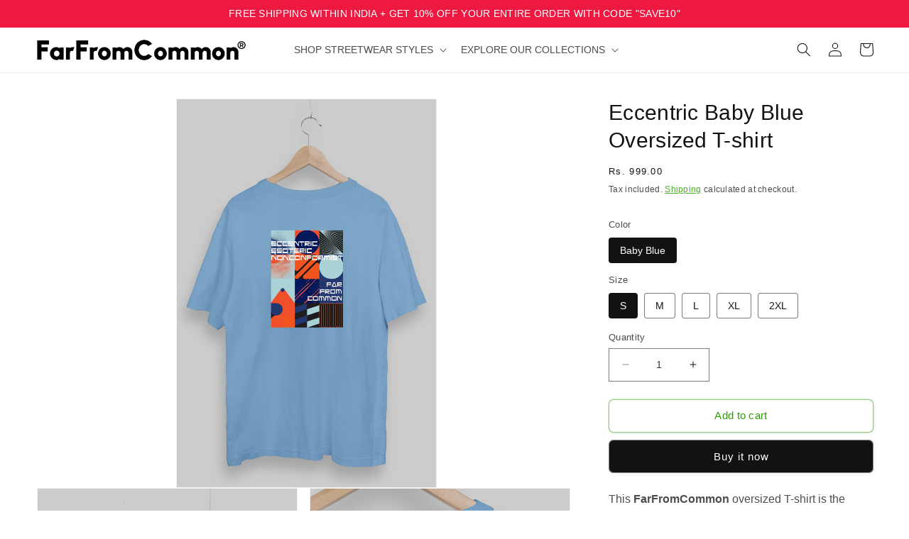

--- FILE ---
content_type: text/html; charset=utf-8
request_url: https://farfromcommon.com/products/eccentric-baby-blue-oversized-t-shirt
body_size: 35918
content:
<!doctype html>
<html class="no-js" lang="en">
  <head>
    <meta charset="utf-8">
    <meta http-equiv="X-UA-Compatible" content="IE=edge">
    <meta name="viewport" content="width=device-width,initial-scale=1">
    <meta name="theme-color" content="">
    <link rel="canonical" href="https://farfromcommon.com/products/eccentric-baby-blue-oversized-t-shirt">
    <link rel="preconnect" href="https://cdn.shopify.com" crossorigin><link rel="icon" type="image/png" href="//farfromcommon.com/cdn/shop/files/221129_FFC-Icon-32x32px.png?crop=center&height=32&v=1678642751&width=32"><title>
      Eccentric Baby Blue Oversized T-shirt
 &ndash; FarFromCommon</title>

    
      <meta name="description" content="This FarFromCommon oversized T-shirt is the perfect way to add some edgy, urban vibes to your wardrobe.Designed with the latest streetwear trends in mind, this oversized T-shirt features bold graphics that are sure to turn heads. From unique typography to abstract designs, each graphic is carefully crafted to express y">
    

    

<meta property="og:site_name" content="FarFromCommon">
<meta property="og:url" content="https://farfromcommon.com/products/eccentric-baby-blue-oversized-t-shirt">
<meta property="og:title" content="Eccentric Baby Blue Oversized T-shirt">
<meta property="og:type" content="product">
<meta property="og:description" content="This FarFromCommon oversized T-shirt is the perfect way to add some edgy, urban vibes to your wardrobe.Designed with the latest streetwear trends in mind, this oversized T-shirt features bold graphics that are sure to turn heads. From unique typography to abstract designs, each graphic is carefully crafted to express y"><meta property="og:image" content="http://farfromcommon.com/cdn/shop/files/FFC-Oversized-Design1-BabyBlue-TShirt-2.png?v=1705905995">
  <meta property="og:image:secure_url" content="https://farfromcommon.com/cdn/shop/files/FFC-Oversized-Design1-BabyBlue-TShirt-2.png?v=1705905995">
  <meta property="og:image:width" content="1000">
  <meta property="og:image:height" content="1500"><meta property="og:price:amount" content="999.00">
  <meta property="og:price:currency" content="INR"><meta name="twitter:card" content="summary_large_image">
<meta name="twitter:title" content="Eccentric Baby Blue Oversized T-shirt">
<meta name="twitter:description" content="This FarFromCommon oversized T-shirt is the perfect way to add some edgy, urban vibes to your wardrobe.Designed with the latest streetwear trends in mind, this oversized T-shirt features bold graphics that are sure to turn heads. From unique typography to abstract designs, each graphic is carefully crafted to express y">


    <script src="//farfromcommon.com/cdn/shop/t/2/assets/constants.js?v=165488195745554878101677345911" defer="defer"></script>
    <script src="//farfromcommon.com/cdn/shop/t/2/assets/pubsub.js?v=2921868252632587581677345914" defer="defer"></script>
    <script src="//farfromcommon.com/cdn/shop/t/2/assets/global.js?v=85297797553816670871677345912" defer="defer"></script>
    <script>window.performance && window.performance.mark && window.performance.mark('shopify.content_for_header.start');</script><meta name="google-site-verification" content="JRTWpCb2ICkHROst7D617nuZislEOWBm70ljYnbPpOA">
<meta id="shopify-digital-wallet" name="shopify-digital-wallet" content="/68205412666/digital_wallets/dialog">
<link rel="alternate" type="application/json+oembed" href="https://farfromcommon.com/products/eccentric-baby-blue-oversized-t-shirt.oembed">
<script async="async" src="/checkouts/internal/preloads.js?locale=en-IN"></script>
<script id="shopify-features" type="application/json">{"accessToken":"9f94ed001fd9feca3c9ab8fc11137980","betas":["rich-media-storefront-analytics"],"domain":"farfromcommon.com","predictiveSearch":true,"shopId":68205412666,"locale":"en"}</script>
<script>var Shopify = Shopify || {};
Shopify.shop = "53287c.myshopify.com";
Shopify.locale = "en";
Shopify.currency = {"active":"INR","rate":"1.0"};
Shopify.country = "IN";
Shopify.theme = {"name":"FFC-D-8.0","id":145069277498,"schema_name":"Dawn","schema_version":"8.0.0","theme_store_id":887,"role":"main"};
Shopify.theme.handle = "null";
Shopify.theme.style = {"id":null,"handle":null};
Shopify.cdnHost = "farfromcommon.com/cdn";
Shopify.routes = Shopify.routes || {};
Shopify.routes.root = "/";</script>
<script type="module">!function(o){(o.Shopify=o.Shopify||{}).modules=!0}(window);</script>
<script>!function(o){function n(){var o=[];function n(){o.push(Array.prototype.slice.apply(arguments))}return n.q=o,n}var t=o.Shopify=o.Shopify||{};t.loadFeatures=n(),t.autoloadFeatures=n()}(window);</script>
<script id="shop-js-analytics" type="application/json">{"pageType":"product"}</script>
<script defer="defer" async type="module" src="//farfromcommon.com/cdn/shopifycloud/shop-js/modules/v2/client.init-shop-cart-sync_C5BV16lS.en.esm.js"></script>
<script defer="defer" async type="module" src="//farfromcommon.com/cdn/shopifycloud/shop-js/modules/v2/chunk.common_CygWptCX.esm.js"></script>
<script type="module">
  await import("//farfromcommon.com/cdn/shopifycloud/shop-js/modules/v2/client.init-shop-cart-sync_C5BV16lS.en.esm.js");
await import("//farfromcommon.com/cdn/shopifycloud/shop-js/modules/v2/chunk.common_CygWptCX.esm.js");

  window.Shopify.SignInWithShop?.initShopCartSync?.({"fedCMEnabled":true,"windoidEnabled":true});

</script>
<script id="__st">var __st={"a":68205412666,"offset":19800,"reqid":"39730ee7-c2c0-423a-a230-684d87792e95-1768792824","pageurl":"farfromcommon.com\/products\/eccentric-baby-blue-oversized-t-shirt","u":"612efb025a1a","p":"product","rtyp":"product","rid":8942463484218};</script>
<script>window.ShopifyPaypalV4VisibilityTracking = true;</script>
<script id="captcha-bootstrap">!function(){'use strict';const t='contact',e='account',n='new_comment',o=[[t,t],['blogs',n],['comments',n],[t,'customer']],c=[[e,'customer_login'],[e,'guest_login'],[e,'recover_customer_password'],[e,'create_customer']],r=t=>t.map((([t,e])=>`form[action*='/${t}']:not([data-nocaptcha='true']) input[name='form_type'][value='${e}']`)).join(','),a=t=>()=>t?[...document.querySelectorAll(t)].map((t=>t.form)):[];function s(){const t=[...o],e=r(t);return a(e)}const i='password',u='form_key',d=['recaptcha-v3-token','g-recaptcha-response','h-captcha-response',i],f=()=>{try{return window.sessionStorage}catch{return}},m='__shopify_v',_=t=>t.elements[u];function p(t,e,n=!1){try{const o=window.sessionStorage,c=JSON.parse(o.getItem(e)),{data:r}=function(t){const{data:e,action:n}=t;return t[m]||n?{data:e,action:n}:{data:t,action:n}}(c);for(const[e,n]of Object.entries(r))t.elements[e]&&(t.elements[e].value=n);n&&o.removeItem(e)}catch(o){console.error('form repopulation failed',{error:o})}}const l='form_type',E='cptcha';function T(t){t.dataset[E]=!0}const w=window,h=w.document,L='Shopify',v='ce_forms',y='captcha';let A=!1;((t,e)=>{const n=(g='f06e6c50-85a8-45c8-87d0-21a2b65856fe',I='https://cdn.shopify.com/shopifycloud/storefront-forms-hcaptcha/ce_storefront_forms_captcha_hcaptcha.v1.5.2.iife.js',D={infoText:'Protected by hCaptcha',privacyText:'Privacy',termsText:'Terms'},(t,e,n)=>{const o=w[L][v],c=o.bindForm;if(c)return c(t,g,e,D).then(n);var r;o.q.push([[t,g,e,D],n]),r=I,A||(h.body.append(Object.assign(h.createElement('script'),{id:'captcha-provider',async:!0,src:r})),A=!0)});var g,I,D;w[L]=w[L]||{},w[L][v]=w[L][v]||{},w[L][v].q=[],w[L][y]=w[L][y]||{},w[L][y].protect=function(t,e){n(t,void 0,e),T(t)},Object.freeze(w[L][y]),function(t,e,n,w,h,L){const[v,y,A,g]=function(t,e,n){const i=e?o:[],u=t?c:[],d=[...i,...u],f=r(d),m=r(i),_=r(d.filter((([t,e])=>n.includes(e))));return[a(f),a(m),a(_),s()]}(w,h,L),I=t=>{const e=t.target;return e instanceof HTMLFormElement?e:e&&e.form},D=t=>v().includes(t);t.addEventListener('submit',(t=>{const e=I(t);if(!e)return;const n=D(e)&&!e.dataset.hcaptchaBound&&!e.dataset.recaptchaBound,o=_(e),c=g().includes(e)&&(!o||!o.value);(n||c)&&t.preventDefault(),c&&!n&&(function(t){try{if(!f())return;!function(t){const e=f();if(!e)return;const n=_(t);if(!n)return;const o=n.value;o&&e.removeItem(o)}(t);const e=Array.from(Array(32),(()=>Math.random().toString(36)[2])).join('');!function(t,e){_(t)||t.append(Object.assign(document.createElement('input'),{type:'hidden',name:u})),t.elements[u].value=e}(t,e),function(t,e){const n=f();if(!n)return;const o=[...t.querySelectorAll(`input[type='${i}']`)].map((({name:t})=>t)),c=[...d,...o],r={};for(const[a,s]of new FormData(t).entries())c.includes(a)||(r[a]=s);n.setItem(e,JSON.stringify({[m]:1,action:t.action,data:r}))}(t,e)}catch(e){console.error('failed to persist form',e)}}(e),e.submit())}));const S=(t,e)=>{t&&!t.dataset[E]&&(n(t,e.some((e=>e===t))),T(t))};for(const o of['focusin','change'])t.addEventListener(o,(t=>{const e=I(t);D(e)&&S(e,y())}));const B=e.get('form_key'),M=e.get(l),P=B&&M;t.addEventListener('DOMContentLoaded',(()=>{const t=y();if(P)for(const e of t)e.elements[l].value===M&&p(e,B);[...new Set([...A(),...v().filter((t=>'true'===t.dataset.shopifyCaptcha))])].forEach((e=>S(e,t)))}))}(h,new URLSearchParams(w.location.search),n,t,e,['guest_login'])})(!0,!0)}();</script>
<script integrity="sha256-4kQ18oKyAcykRKYeNunJcIwy7WH5gtpwJnB7kiuLZ1E=" data-source-attribution="shopify.loadfeatures" defer="defer" src="//farfromcommon.com/cdn/shopifycloud/storefront/assets/storefront/load_feature-a0a9edcb.js" crossorigin="anonymous"></script>
<script data-source-attribution="shopify.dynamic_checkout.dynamic.init">var Shopify=Shopify||{};Shopify.PaymentButton=Shopify.PaymentButton||{isStorefrontPortableWallets:!0,init:function(){window.Shopify.PaymentButton.init=function(){};var t=document.createElement("script");t.src="https://farfromcommon.com/cdn/shopifycloud/portable-wallets/latest/portable-wallets.en.js",t.type="module",document.head.appendChild(t)}};
</script>
<script data-source-attribution="shopify.dynamic_checkout.buyer_consent">
  function portableWalletsHideBuyerConsent(e){var t=document.getElementById("shopify-buyer-consent"),n=document.getElementById("shopify-subscription-policy-button");t&&n&&(t.classList.add("hidden"),t.setAttribute("aria-hidden","true"),n.removeEventListener("click",e))}function portableWalletsShowBuyerConsent(e){var t=document.getElementById("shopify-buyer-consent"),n=document.getElementById("shopify-subscription-policy-button");t&&n&&(t.classList.remove("hidden"),t.removeAttribute("aria-hidden"),n.addEventListener("click",e))}window.Shopify?.PaymentButton&&(window.Shopify.PaymentButton.hideBuyerConsent=portableWalletsHideBuyerConsent,window.Shopify.PaymentButton.showBuyerConsent=portableWalletsShowBuyerConsent);
</script>
<script>
  function portableWalletsCleanup(e){e&&e.src&&console.error("Failed to load portable wallets script "+e.src);var t=document.querySelectorAll("shopify-accelerated-checkout .shopify-payment-button__skeleton, shopify-accelerated-checkout-cart .wallet-cart-button__skeleton"),e=document.getElementById("shopify-buyer-consent");for(let e=0;e<t.length;e++)t[e].remove();e&&e.remove()}function portableWalletsNotLoadedAsModule(e){e instanceof ErrorEvent&&"string"==typeof e.message&&e.message.includes("import.meta")&&"string"==typeof e.filename&&e.filename.includes("portable-wallets")&&(window.removeEventListener("error",portableWalletsNotLoadedAsModule),window.Shopify.PaymentButton.failedToLoad=e,"loading"===document.readyState?document.addEventListener("DOMContentLoaded",window.Shopify.PaymentButton.init):window.Shopify.PaymentButton.init())}window.addEventListener("error",portableWalletsNotLoadedAsModule);
</script>

<script type="module" src="https://farfromcommon.com/cdn/shopifycloud/portable-wallets/latest/portable-wallets.en.js" onError="portableWalletsCleanup(this)" crossorigin="anonymous"></script>
<script nomodule>
  document.addEventListener("DOMContentLoaded", portableWalletsCleanup);
</script>

<link id="shopify-accelerated-checkout-styles" rel="stylesheet" media="screen" href="https://farfromcommon.com/cdn/shopifycloud/portable-wallets/latest/accelerated-checkout-backwards-compat.css" crossorigin="anonymous">
<style id="shopify-accelerated-checkout-cart">
        #shopify-buyer-consent {
  margin-top: 1em;
  display: inline-block;
  width: 100%;
}

#shopify-buyer-consent.hidden {
  display: none;
}

#shopify-subscription-policy-button {
  background: none;
  border: none;
  padding: 0;
  text-decoration: underline;
  font-size: inherit;
  cursor: pointer;
}

#shopify-subscription-policy-button::before {
  box-shadow: none;
}

      </style>
<script id="sections-script" data-sections="header,footer" defer="defer" src="//farfromcommon.com/cdn/shop/t/2/compiled_assets/scripts.js?500"></script>
<script>window.performance && window.performance.mark && window.performance.mark('shopify.content_for_header.end');</script>


    <style data-shopify>
      
      
      
      
      

      :root {
        --font-body-family: "system_ui", -apple-system, 'Segoe UI', Roboto, 'Helvetica Neue', 'Noto Sans', 'Liberation Sans', Arial, sans-serif, 'Apple Color Emoji', 'Segoe UI Emoji', 'Segoe UI Symbol', 'Noto Color Emoji';
        --font-body-style: normal;
        --font-body-weight: 400;
        --font-body-weight-bold: 700;

        --font-heading-family: "system_ui", -apple-system, 'Segoe UI', Roboto, 'Helvetica Neue', 'Noto Sans', 'Liberation Sans', Arial, sans-serif, 'Apple Color Emoji', 'Segoe UI Emoji', 'Segoe UI Symbol', 'Noto Color Emoji';
        --font-heading-style: normal;
        --font-heading-weight: 400;

        --font-body-scale: 1.0;
        --font-heading-scale: 1.0;

        --color-base-text: 18, 18, 18;
        --color-shadow: 18, 18, 18;
        --color-base-background-1: 255, 255, 255;
        --color-base-background-2: 231, 228, 217;
        --color-base-solid-button-labels: 255, 255, 255;
        --color-base-outline-button-labels: 45, 159, 0;
        --color-base-accent-1: 18, 18, 18;
        --color-base-accent-2: 153, 220, 27;
        --payment-terms-background-color: #ffffff;

        --gradient-base-background-1: #ffffff;
        --gradient-base-background-2: #e7e4d9;
        --gradient-base-accent-1: #121212;
        --gradient-base-accent-2: linear-gradient(90deg, rgba(237, 25, 65, 1) 5%, rgba(237, 25, 65, 1) 100%);

        --media-padding: px;
        --media-border-opacity: 0.05;
        --media-border-width: 1px;
        --media-radius: 0px;
        --media-shadow-opacity: 0.0;
        --media-shadow-horizontal-offset: 0px;
        --media-shadow-vertical-offset: 4px;
        --media-shadow-blur-radius: 5px;
        --media-shadow-visible: 0;

        --page-width: 140rem;
        --page-width-margin: 0rem;

        --product-card-image-padding: 0.0rem;
        --product-card-corner-radius: 0.0rem;
        --product-card-text-alignment: left;
        --product-card-border-width: 0.0rem;
        --product-card-border-opacity: 0.1;
        --product-card-shadow-opacity: 0.0;
        --product-card-shadow-visible: 0;
        --product-card-shadow-horizontal-offset: 0.0rem;
        --product-card-shadow-vertical-offset: 0.4rem;
        --product-card-shadow-blur-radius: 0.5rem;

        --collection-card-image-padding: 0.0rem;
        --collection-card-corner-radius: 0.0rem;
        --collection-card-text-alignment: left;
        --collection-card-border-width: 0.0rem;
        --collection-card-border-opacity: 0.1;
        --collection-card-shadow-opacity: 0.0;
        --collection-card-shadow-visible: 0;
        --collection-card-shadow-horizontal-offset: 0.0rem;
        --collection-card-shadow-vertical-offset: 0.4rem;
        --collection-card-shadow-blur-radius: 0.5rem;

        --blog-card-image-padding: 0.0rem;
        --blog-card-corner-radius: 0.0rem;
        --blog-card-text-alignment: left;
        --blog-card-border-width: 0.0rem;
        --blog-card-border-opacity: 0.1;
        --blog-card-shadow-opacity: 0.0;
        --blog-card-shadow-visible: 0;
        --blog-card-shadow-horizontal-offset: 0.0rem;
        --blog-card-shadow-vertical-offset: 0.4rem;
        --blog-card-shadow-blur-radius: 0.5rem;

        --badge-corner-radius: 4.0rem;

        --popup-border-width: 1px;
        --popup-border-opacity: 0.1;
        --popup-corner-radius: 2px;
        --popup-shadow-opacity: 0.1;
        --popup-shadow-horizontal-offset: 2px;
        --popup-shadow-vertical-offset: 2px;
        --popup-shadow-blur-radius: 5px;

        --drawer-border-width: 1px;
        --drawer-border-opacity: 0.1;
        --drawer-shadow-opacity: 0.0;
        --drawer-shadow-horizontal-offset: 0px;
        --drawer-shadow-vertical-offset: 4px;
        --drawer-shadow-blur-radius: 5px;

        --spacing-sections-desktop: 0px;
        --spacing-sections-mobile: 0px;

        --grid-desktop-vertical-spacing: 8px;
        --grid-desktop-horizontal-spacing: 8px;
        --grid-mobile-vertical-spacing: 4px;
        --grid-mobile-horizontal-spacing: 4px;

        --text-boxes-border-opacity: 0.1;
        --text-boxes-border-width: 0px;
        --text-boxes-radius: 0px;
        --text-boxes-shadow-opacity: 0.0;
        --text-boxes-shadow-visible: 0;
        --text-boxes-shadow-horizontal-offset: 0px;
        --text-boxes-shadow-vertical-offset: 4px;
        --text-boxes-shadow-blur-radius: 5px;

        --buttons-radius: 6px;
        --buttons-radius-outset: 7px;
        --buttons-border-width: 1px;
        --buttons-border-opacity: 0.5;
        --buttons-shadow-opacity: 0.05;
        --buttons-shadow-visible: 1;
        --buttons-shadow-horizontal-offset: 2px;
        --buttons-shadow-vertical-offset: 2px;
        --buttons-shadow-blur-radius: 5px;
        --buttons-border-offset: 0.3px;

        --inputs-radius: 0px;
        --inputs-border-width: 1px;
        --inputs-border-opacity: 0.55;
        --inputs-shadow-opacity: 0.0;
        --inputs-shadow-horizontal-offset: 0px;
        --inputs-margin-offset: 0px;
        --inputs-shadow-vertical-offset: 4px;
        --inputs-shadow-blur-radius: 5px;
        --inputs-radius-outset: 0px;

        --variant-pills-radius: 4px;
        --variant-pills-border-width: 1px;
        --variant-pills-border-opacity: 0.55;
        --variant-pills-shadow-opacity: 0.0;
        --variant-pills-shadow-horizontal-offset: 0px;
        --variant-pills-shadow-vertical-offset: 4px;
        --variant-pills-shadow-blur-radius: 5px;
      }

      *,
      *::before,
      *::after {
        box-sizing: inherit;
      }

      html {
        box-sizing: border-box;
        font-size: calc(var(--font-body-scale) * 62.5%);
        height: 100%;
      }

      body {
        display: grid;
        grid-template-rows: auto auto 1fr auto;
        grid-template-columns: 100%;
        min-height: 100%;
        margin: 0;
        font-size: 1.5rem;
        letter-spacing: 0.0rem;
        line-height: calc(1 + 0.5 / var(--font-body-scale));
        font-family: var(--font-body-family);
        font-style: var(--font-body-style);
        font-weight: var(--font-body-weight);
      }

      @media screen and (min-width: 750px) {
        body {
          font-size: 1.6rem;
        }
      }
    </style>

    <link href="//farfromcommon.com/cdn/shop/t/2/assets/base.css?v=142405493219947209721735809498" rel="stylesheet" type="text/css" media="all" />
<link rel="stylesheet" href="//farfromcommon.com/cdn/shop/t/2/assets/component-predictive-search.css?v=85913294783299393391677345912" media="print" onload="this.media='all'"><script>document.documentElement.className = document.documentElement.className.replace('no-js', 'js');
    if (Shopify.designMode) {
      document.documentElement.classList.add('shopify-design-mode');
    }
    </script>
  <script src="https://cdn.shopify.com/extensions/cfc76123-b24f-4e9a-a1dc-585518796af7/forms-2294/assets/shopify-forms-loader.js" type="text/javascript" defer="defer"></script>
<link href="https://monorail-edge.shopifysvc.com" rel="dns-prefetch">
<script>(function(){if ("sendBeacon" in navigator && "performance" in window) {try {var session_token_from_headers = performance.getEntriesByType('navigation')[0].serverTiming.find(x => x.name == '_s').description;} catch {var session_token_from_headers = undefined;}var session_cookie_matches = document.cookie.match(/_shopify_s=([^;]*)/);var session_token_from_cookie = session_cookie_matches && session_cookie_matches.length === 2 ? session_cookie_matches[1] : "";var session_token = session_token_from_headers || session_token_from_cookie || "";function handle_abandonment_event(e) {var entries = performance.getEntries().filter(function(entry) {return /monorail-edge.shopifysvc.com/.test(entry.name);});if (!window.abandonment_tracked && entries.length === 0) {window.abandonment_tracked = true;var currentMs = Date.now();var navigation_start = performance.timing.navigationStart;var payload = {shop_id: 68205412666,url: window.location.href,navigation_start,duration: currentMs - navigation_start,session_token,page_type: "product"};window.navigator.sendBeacon("https://monorail-edge.shopifysvc.com/v1/produce", JSON.stringify({schema_id: "online_store_buyer_site_abandonment/1.1",payload: payload,metadata: {event_created_at_ms: currentMs,event_sent_at_ms: currentMs}}));}}window.addEventListener('pagehide', handle_abandonment_event);}}());</script>
<script id="web-pixels-manager-setup">(function e(e,d,r,n,o){if(void 0===o&&(o={}),!Boolean(null===(a=null===(i=window.Shopify)||void 0===i?void 0:i.analytics)||void 0===a?void 0:a.replayQueue)){var i,a;window.Shopify=window.Shopify||{};var t=window.Shopify;t.analytics=t.analytics||{};var s=t.analytics;s.replayQueue=[],s.publish=function(e,d,r){return s.replayQueue.push([e,d,r]),!0};try{self.performance.mark("wpm:start")}catch(e){}var l=function(){var e={modern:/Edge?\/(1{2}[4-9]|1[2-9]\d|[2-9]\d{2}|\d{4,})\.\d+(\.\d+|)|Firefox\/(1{2}[4-9]|1[2-9]\d|[2-9]\d{2}|\d{4,})\.\d+(\.\d+|)|Chrom(ium|e)\/(9{2}|\d{3,})\.\d+(\.\d+|)|(Maci|X1{2}).+ Version\/(15\.\d+|(1[6-9]|[2-9]\d|\d{3,})\.\d+)([,.]\d+|)( \(\w+\)|)( Mobile\/\w+|) Safari\/|Chrome.+OPR\/(9{2}|\d{3,})\.\d+\.\d+|(CPU[ +]OS|iPhone[ +]OS|CPU[ +]iPhone|CPU IPhone OS|CPU iPad OS)[ +]+(15[._]\d+|(1[6-9]|[2-9]\d|\d{3,})[._]\d+)([._]\d+|)|Android:?[ /-](13[3-9]|1[4-9]\d|[2-9]\d{2}|\d{4,})(\.\d+|)(\.\d+|)|Android.+Firefox\/(13[5-9]|1[4-9]\d|[2-9]\d{2}|\d{4,})\.\d+(\.\d+|)|Android.+Chrom(ium|e)\/(13[3-9]|1[4-9]\d|[2-9]\d{2}|\d{4,})\.\d+(\.\d+|)|SamsungBrowser\/([2-9]\d|\d{3,})\.\d+/,legacy:/Edge?\/(1[6-9]|[2-9]\d|\d{3,})\.\d+(\.\d+|)|Firefox\/(5[4-9]|[6-9]\d|\d{3,})\.\d+(\.\d+|)|Chrom(ium|e)\/(5[1-9]|[6-9]\d|\d{3,})\.\d+(\.\d+|)([\d.]+$|.*Safari\/(?![\d.]+ Edge\/[\d.]+$))|(Maci|X1{2}).+ Version\/(10\.\d+|(1[1-9]|[2-9]\d|\d{3,})\.\d+)([,.]\d+|)( \(\w+\)|)( Mobile\/\w+|) Safari\/|Chrome.+OPR\/(3[89]|[4-9]\d|\d{3,})\.\d+\.\d+|(CPU[ +]OS|iPhone[ +]OS|CPU[ +]iPhone|CPU IPhone OS|CPU iPad OS)[ +]+(10[._]\d+|(1[1-9]|[2-9]\d|\d{3,})[._]\d+)([._]\d+|)|Android:?[ /-](13[3-9]|1[4-9]\d|[2-9]\d{2}|\d{4,})(\.\d+|)(\.\d+|)|Mobile Safari.+OPR\/([89]\d|\d{3,})\.\d+\.\d+|Android.+Firefox\/(13[5-9]|1[4-9]\d|[2-9]\d{2}|\d{4,})\.\d+(\.\d+|)|Android.+Chrom(ium|e)\/(13[3-9]|1[4-9]\d|[2-9]\d{2}|\d{4,})\.\d+(\.\d+|)|Android.+(UC? ?Browser|UCWEB|U3)[ /]?(15\.([5-9]|\d{2,})|(1[6-9]|[2-9]\d|\d{3,})\.\d+)\.\d+|SamsungBrowser\/(5\.\d+|([6-9]|\d{2,})\.\d+)|Android.+MQ{2}Browser\/(14(\.(9|\d{2,})|)|(1[5-9]|[2-9]\d|\d{3,})(\.\d+|))(\.\d+|)|K[Aa][Ii]OS\/(3\.\d+|([4-9]|\d{2,})\.\d+)(\.\d+|)/},d=e.modern,r=e.legacy,n=navigator.userAgent;return n.match(d)?"modern":n.match(r)?"legacy":"unknown"}(),u="modern"===l?"modern":"legacy",c=(null!=n?n:{modern:"",legacy:""})[u],f=function(e){return[e.baseUrl,"/wpm","/b",e.hashVersion,"modern"===e.buildTarget?"m":"l",".js"].join("")}({baseUrl:d,hashVersion:r,buildTarget:u}),m=function(e){var d=e.version,r=e.bundleTarget,n=e.surface,o=e.pageUrl,i=e.monorailEndpoint;return{emit:function(e){var a=e.status,t=e.errorMsg,s=(new Date).getTime(),l=JSON.stringify({metadata:{event_sent_at_ms:s},events:[{schema_id:"web_pixels_manager_load/3.1",payload:{version:d,bundle_target:r,page_url:o,status:a,surface:n,error_msg:t},metadata:{event_created_at_ms:s}}]});if(!i)return console&&console.warn&&console.warn("[Web Pixels Manager] No Monorail endpoint provided, skipping logging."),!1;try{return self.navigator.sendBeacon.bind(self.navigator)(i,l)}catch(e){}var u=new XMLHttpRequest;try{return u.open("POST",i,!0),u.setRequestHeader("Content-Type","text/plain"),u.send(l),!0}catch(e){return console&&console.warn&&console.warn("[Web Pixels Manager] Got an unhandled error while logging to Monorail."),!1}}}}({version:r,bundleTarget:l,surface:e.surface,pageUrl:self.location.href,monorailEndpoint:e.monorailEndpoint});try{o.browserTarget=l,function(e){var d=e.src,r=e.async,n=void 0===r||r,o=e.onload,i=e.onerror,a=e.sri,t=e.scriptDataAttributes,s=void 0===t?{}:t,l=document.createElement("script"),u=document.querySelector("head"),c=document.querySelector("body");if(l.async=n,l.src=d,a&&(l.integrity=a,l.crossOrigin="anonymous"),s)for(var f in s)if(Object.prototype.hasOwnProperty.call(s,f))try{l.dataset[f]=s[f]}catch(e){}if(o&&l.addEventListener("load",o),i&&l.addEventListener("error",i),u)u.appendChild(l);else{if(!c)throw new Error("Did not find a head or body element to append the script");c.appendChild(l)}}({src:f,async:!0,onload:function(){if(!function(){var e,d;return Boolean(null===(d=null===(e=window.Shopify)||void 0===e?void 0:e.analytics)||void 0===d?void 0:d.initialized)}()){var d=window.webPixelsManager.init(e)||void 0;if(d){var r=window.Shopify.analytics;r.replayQueue.forEach((function(e){var r=e[0],n=e[1],o=e[2];d.publishCustomEvent(r,n,o)})),r.replayQueue=[],r.publish=d.publishCustomEvent,r.visitor=d.visitor,r.initialized=!0}}},onerror:function(){return m.emit({status:"failed",errorMsg:"".concat(f," has failed to load")})},sri:function(e){var d=/^sha384-[A-Za-z0-9+/=]+$/;return"string"==typeof e&&d.test(e)}(c)?c:"",scriptDataAttributes:o}),m.emit({status:"loading"})}catch(e){m.emit({status:"failed",errorMsg:(null==e?void 0:e.message)||"Unknown error"})}}})({shopId: 68205412666,storefrontBaseUrl: "https://farfromcommon.com",extensionsBaseUrl: "https://extensions.shopifycdn.com/cdn/shopifycloud/web-pixels-manager",monorailEndpoint: "https://monorail-edge.shopifysvc.com/unstable/produce_batch",surface: "storefront-renderer",enabledBetaFlags: ["2dca8a86"],webPixelsConfigList: [{"id":"745931066","configuration":"{\"config\":\"{\\\"pixel_id\\\":\\\"G-XKTHLFZC7W\\\",\\\"target_country\\\":\\\"IN\\\",\\\"gtag_events\\\":[{\\\"type\\\":\\\"search\\\",\\\"action_label\\\":[\\\"G-XKTHLFZC7W\\\",\\\"AW-11275707273\\\/w6nRCICZ68UYEInH1oAq\\\"]},{\\\"type\\\":\\\"begin_checkout\\\",\\\"action_label\\\":[\\\"G-XKTHLFZC7W\\\",\\\"AW-11275707273\\\/xwQsCIaZ68UYEInH1oAq\\\"]},{\\\"type\\\":\\\"view_item\\\",\\\"action_label\\\":[\\\"G-XKTHLFZC7W\\\",\\\"AW-11275707273\\\/qIYMCP2Y68UYEInH1oAq\\\",\\\"MC-P9P6SL2Z4P\\\"]},{\\\"type\\\":\\\"purchase\\\",\\\"action_label\\\":[\\\"G-XKTHLFZC7W\\\",\\\"AW-11275707273\\\/QZYBCPeY68UYEInH1oAq\\\",\\\"MC-P9P6SL2Z4P\\\"]},{\\\"type\\\":\\\"page_view\\\",\\\"action_label\\\":[\\\"G-XKTHLFZC7W\\\",\\\"AW-11275707273\\\/VHy7CPqY68UYEInH1oAq\\\",\\\"MC-P9P6SL2Z4P\\\"]},{\\\"type\\\":\\\"add_payment_info\\\",\\\"action_label\\\":[\\\"G-XKTHLFZC7W\\\",\\\"AW-11275707273\\\/CS-iCImZ68UYEInH1oAq\\\"]},{\\\"type\\\":\\\"add_to_cart\\\",\\\"action_label\\\":[\\\"G-XKTHLFZC7W\\\",\\\"AW-11275707273\\\/AdAXCIOZ68UYEInH1oAq\\\"]}],\\\"enable_monitoring_mode\\\":false}\"}","eventPayloadVersion":"v1","runtimeContext":"OPEN","scriptVersion":"b2a88bafab3e21179ed38636efcd8a93","type":"APP","apiClientId":1780363,"privacyPurposes":[],"dataSharingAdjustments":{"protectedCustomerApprovalScopes":["read_customer_address","read_customer_email","read_customer_name","read_customer_personal_data","read_customer_phone"]}},{"id":"shopify-app-pixel","configuration":"{}","eventPayloadVersion":"v1","runtimeContext":"STRICT","scriptVersion":"0450","apiClientId":"shopify-pixel","type":"APP","privacyPurposes":["ANALYTICS","MARKETING"]},{"id":"shopify-custom-pixel","eventPayloadVersion":"v1","runtimeContext":"LAX","scriptVersion":"0450","apiClientId":"shopify-pixel","type":"CUSTOM","privacyPurposes":["ANALYTICS","MARKETING"]}],isMerchantRequest: false,initData: {"shop":{"name":"FarFromCommon","paymentSettings":{"currencyCode":"INR"},"myshopifyDomain":"53287c.myshopify.com","countryCode":"IN","storefrontUrl":"https:\/\/farfromcommon.com"},"customer":null,"cart":null,"checkout":null,"productVariants":[{"price":{"amount":999.0,"currencyCode":"INR"},"product":{"title":"Eccentric Baby Blue Oversized T-shirt","vendor":"Printrove","id":"8942463484218","untranslatedTitle":"Eccentric Baby Blue Oversized T-shirt","url":"\/products\/eccentric-baby-blue-oversized-t-shirt","type":"Oversized T-shirt"},"id":"47555677651258","image":{"src":"\/\/farfromcommon.com\/cdn\/shop\/files\/FFC-Oversized-Design1-BabyBlue-TShirt-2.png?v=1705905995"},"sku":"65adfe8e117b2","title":"Baby Blue \/ S","untranslatedTitle":"Baby Blue \/ S"},{"price":{"amount":999.0,"currencyCode":"INR"},"product":{"title":"Eccentric Baby Blue Oversized T-shirt","vendor":"Printrove","id":"8942463484218","untranslatedTitle":"Eccentric Baby Blue Oversized T-shirt","url":"\/products\/eccentric-baby-blue-oversized-t-shirt","type":"Oversized T-shirt"},"id":"47555677684026","image":{"src":"\/\/farfromcommon.com\/cdn\/shop\/files\/FFC-Oversized-Design1-BabyBlue-TShirt-2.png?v=1705905995"},"sku":"65adfe8e12b05","title":"Baby Blue \/ M","untranslatedTitle":"Baby Blue \/ M"},{"price":{"amount":999.0,"currencyCode":"INR"},"product":{"title":"Eccentric Baby Blue Oversized T-shirt","vendor":"Printrove","id":"8942463484218","untranslatedTitle":"Eccentric Baby Blue Oversized T-shirt","url":"\/products\/eccentric-baby-blue-oversized-t-shirt","type":"Oversized T-shirt"},"id":"47555677716794","image":{"src":"\/\/farfromcommon.com\/cdn\/shop\/files\/FFC-Oversized-Design1-BabyBlue-TShirt-2.png?v=1705905995"},"sku":"65adfe8e13825","title":"Baby Blue \/ L","untranslatedTitle":"Baby Blue \/ L"},{"price":{"amount":999.0,"currencyCode":"INR"},"product":{"title":"Eccentric Baby Blue Oversized T-shirt","vendor":"Printrove","id":"8942463484218","untranslatedTitle":"Eccentric Baby Blue Oversized T-shirt","url":"\/products\/eccentric-baby-blue-oversized-t-shirt","type":"Oversized T-shirt"},"id":"47555677749562","image":{"src":"\/\/farfromcommon.com\/cdn\/shop\/files\/FFC-Oversized-Design1-BabyBlue-TShirt-2.png?v=1705905995"},"sku":"65adfe8e143da","title":"Baby Blue \/ XL","untranslatedTitle":"Baby Blue \/ XL"},{"price":{"amount":999.0,"currencyCode":"INR"},"product":{"title":"Eccentric Baby Blue Oversized T-shirt","vendor":"Printrove","id":"8942463484218","untranslatedTitle":"Eccentric Baby Blue Oversized T-shirt","url":"\/products\/eccentric-baby-blue-oversized-t-shirt","type":"Oversized T-shirt"},"id":"47555677782330","image":{"src":"\/\/farfromcommon.com\/cdn\/shop\/files\/FFC-Oversized-Design1-BabyBlue-TShirt-2.png?v=1705905995"},"sku":"65adfe8e14cee","title":"Baby Blue \/ 2XL","untranslatedTitle":"Baby Blue \/ 2XL"}],"purchasingCompany":null},},"https://farfromcommon.com/cdn","fcfee988w5aeb613cpc8e4bc33m6693e112",{"modern":"","legacy":""},{"shopId":"68205412666","storefrontBaseUrl":"https:\/\/farfromcommon.com","extensionBaseUrl":"https:\/\/extensions.shopifycdn.com\/cdn\/shopifycloud\/web-pixels-manager","surface":"storefront-renderer","enabledBetaFlags":"[\"2dca8a86\"]","isMerchantRequest":"false","hashVersion":"fcfee988w5aeb613cpc8e4bc33m6693e112","publish":"custom","events":"[[\"page_viewed\",{}],[\"product_viewed\",{\"productVariant\":{\"price\":{\"amount\":999.0,\"currencyCode\":\"INR\"},\"product\":{\"title\":\"Eccentric Baby Blue Oversized T-shirt\",\"vendor\":\"Printrove\",\"id\":\"8942463484218\",\"untranslatedTitle\":\"Eccentric Baby Blue Oversized T-shirt\",\"url\":\"\/products\/eccentric-baby-blue-oversized-t-shirt\",\"type\":\"Oversized T-shirt\"},\"id\":\"47555677651258\",\"image\":{\"src\":\"\/\/farfromcommon.com\/cdn\/shop\/files\/FFC-Oversized-Design1-BabyBlue-TShirt-2.png?v=1705905995\"},\"sku\":\"65adfe8e117b2\",\"title\":\"Baby Blue \/ S\",\"untranslatedTitle\":\"Baby Blue \/ S\"}}]]"});</script><script>
  window.ShopifyAnalytics = window.ShopifyAnalytics || {};
  window.ShopifyAnalytics.meta = window.ShopifyAnalytics.meta || {};
  window.ShopifyAnalytics.meta.currency = 'INR';
  var meta = {"product":{"id":8942463484218,"gid":"gid:\/\/shopify\/Product\/8942463484218","vendor":"Printrove","type":"Oversized T-shirt","handle":"eccentric-baby-blue-oversized-t-shirt","variants":[{"id":47555677651258,"price":99900,"name":"Eccentric Baby Blue Oversized T-shirt - Baby Blue \/ S","public_title":"Baby Blue \/ S","sku":"65adfe8e117b2"},{"id":47555677684026,"price":99900,"name":"Eccentric Baby Blue Oversized T-shirt - Baby Blue \/ M","public_title":"Baby Blue \/ M","sku":"65adfe8e12b05"},{"id":47555677716794,"price":99900,"name":"Eccentric Baby Blue Oversized T-shirt - Baby Blue \/ L","public_title":"Baby Blue \/ L","sku":"65adfe8e13825"},{"id":47555677749562,"price":99900,"name":"Eccentric Baby Blue Oversized T-shirt - Baby Blue \/ XL","public_title":"Baby Blue \/ XL","sku":"65adfe8e143da"},{"id":47555677782330,"price":99900,"name":"Eccentric Baby Blue Oversized T-shirt - Baby Blue \/ 2XL","public_title":"Baby Blue \/ 2XL","sku":"65adfe8e14cee"}],"remote":false},"page":{"pageType":"product","resourceType":"product","resourceId":8942463484218,"requestId":"39730ee7-c2c0-423a-a230-684d87792e95-1768792824"}};
  for (var attr in meta) {
    window.ShopifyAnalytics.meta[attr] = meta[attr];
  }
</script>
<script class="analytics">
  (function () {
    var customDocumentWrite = function(content) {
      var jquery = null;

      if (window.jQuery) {
        jquery = window.jQuery;
      } else if (window.Checkout && window.Checkout.$) {
        jquery = window.Checkout.$;
      }

      if (jquery) {
        jquery('body').append(content);
      }
    };

    var hasLoggedConversion = function(token) {
      if (token) {
        return document.cookie.indexOf('loggedConversion=' + token) !== -1;
      }
      return false;
    }

    var setCookieIfConversion = function(token) {
      if (token) {
        var twoMonthsFromNow = new Date(Date.now());
        twoMonthsFromNow.setMonth(twoMonthsFromNow.getMonth() + 2);

        document.cookie = 'loggedConversion=' + token + '; expires=' + twoMonthsFromNow;
      }
    }

    var trekkie = window.ShopifyAnalytics.lib = window.trekkie = window.trekkie || [];
    if (trekkie.integrations) {
      return;
    }
    trekkie.methods = [
      'identify',
      'page',
      'ready',
      'track',
      'trackForm',
      'trackLink'
    ];
    trekkie.factory = function(method) {
      return function() {
        var args = Array.prototype.slice.call(arguments);
        args.unshift(method);
        trekkie.push(args);
        return trekkie;
      };
    };
    for (var i = 0; i < trekkie.methods.length; i++) {
      var key = trekkie.methods[i];
      trekkie[key] = trekkie.factory(key);
    }
    trekkie.load = function(config) {
      trekkie.config = config || {};
      trekkie.config.initialDocumentCookie = document.cookie;
      var first = document.getElementsByTagName('script')[0];
      var script = document.createElement('script');
      script.type = 'text/javascript';
      script.onerror = function(e) {
        var scriptFallback = document.createElement('script');
        scriptFallback.type = 'text/javascript';
        scriptFallback.onerror = function(error) {
                var Monorail = {
      produce: function produce(monorailDomain, schemaId, payload) {
        var currentMs = new Date().getTime();
        var event = {
          schema_id: schemaId,
          payload: payload,
          metadata: {
            event_created_at_ms: currentMs,
            event_sent_at_ms: currentMs
          }
        };
        return Monorail.sendRequest("https://" + monorailDomain + "/v1/produce", JSON.stringify(event));
      },
      sendRequest: function sendRequest(endpointUrl, payload) {
        // Try the sendBeacon API
        if (window && window.navigator && typeof window.navigator.sendBeacon === 'function' && typeof window.Blob === 'function' && !Monorail.isIos12()) {
          var blobData = new window.Blob([payload], {
            type: 'text/plain'
          });

          if (window.navigator.sendBeacon(endpointUrl, blobData)) {
            return true;
          } // sendBeacon was not successful

        } // XHR beacon

        var xhr = new XMLHttpRequest();

        try {
          xhr.open('POST', endpointUrl);
          xhr.setRequestHeader('Content-Type', 'text/plain');
          xhr.send(payload);
        } catch (e) {
          console.log(e);
        }

        return false;
      },
      isIos12: function isIos12() {
        return window.navigator.userAgent.lastIndexOf('iPhone; CPU iPhone OS 12_') !== -1 || window.navigator.userAgent.lastIndexOf('iPad; CPU OS 12_') !== -1;
      }
    };
    Monorail.produce('monorail-edge.shopifysvc.com',
      'trekkie_storefront_load_errors/1.1',
      {shop_id: 68205412666,
      theme_id: 145069277498,
      app_name: "storefront",
      context_url: window.location.href,
      source_url: "//farfromcommon.com/cdn/s/trekkie.storefront.cd680fe47e6c39ca5d5df5f0a32d569bc48c0f27.min.js"});

        };
        scriptFallback.async = true;
        scriptFallback.src = '//farfromcommon.com/cdn/s/trekkie.storefront.cd680fe47e6c39ca5d5df5f0a32d569bc48c0f27.min.js';
        first.parentNode.insertBefore(scriptFallback, first);
      };
      script.async = true;
      script.src = '//farfromcommon.com/cdn/s/trekkie.storefront.cd680fe47e6c39ca5d5df5f0a32d569bc48c0f27.min.js';
      first.parentNode.insertBefore(script, first);
    };
    trekkie.load(
      {"Trekkie":{"appName":"storefront","development":false,"defaultAttributes":{"shopId":68205412666,"isMerchantRequest":null,"themeId":145069277498,"themeCityHash":"5580185685959412415","contentLanguage":"en","currency":"INR","eventMetadataId":"fbbabd41-2657-49f8-86a8-5144066714a7"},"isServerSideCookieWritingEnabled":true,"monorailRegion":"shop_domain","enabledBetaFlags":["65f19447"]},"Session Attribution":{},"S2S":{"facebookCapiEnabled":false,"source":"trekkie-storefront-renderer","apiClientId":580111}}
    );

    var loaded = false;
    trekkie.ready(function() {
      if (loaded) return;
      loaded = true;

      window.ShopifyAnalytics.lib = window.trekkie;

      var originalDocumentWrite = document.write;
      document.write = customDocumentWrite;
      try { window.ShopifyAnalytics.merchantGoogleAnalytics.call(this); } catch(error) {};
      document.write = originalDocumentWrite;

      window.ShopifyAnalytics.lib.page(null,{"pageType":"product","resourceType":"product","resourceId":8942463484218,"requestId":"39730ee7-c2c0-423a-a230-684d87792e95-1768792824","shopifyEmitted":true});

      var match = window.location.pathname.match(/checkouts\/(.+)\/(thank_you|post_purchase)/)
      var token = match? match[1]: undefined;
      if (!hasLoggedConversion(token)) {
        setCookieIfConversion(token);
        window.ShopifyAnalytics.lib.track("Viewed Product",{"currency":"INR","variantId":47555677651258,"productId":8942463484218,"productGid":"gid:\/\/shopify\/Product\/8942463484218","name":"Eccentric Baby Blue Oversized T-shirt - Baby Blue \/ S","price":"999.00","sku":"65adfe8e117b2","brand":"Printrove","variant":"Baby Blue \/ S","category":"Oversized T-shirt","nonInteraction":true,"remote":false},undefined,undefined,{"shopifyEmitted":true});
      window.ShopifyAnalytics.lib.track("monorail:\/\/trekkie_storefront_viewed_product\/1.1",{"currency":"INR","variantId":47555677651258,"productId":8942463484218,"productGid":"gid:\/\/shopify\/Product\/8942463484218","name":"Eccentric Baby Blue Oversized T-shirt - Baby Blue \/ S","price":"999.00","sku":"65adfe8e117b2","brand":"Printrove","variant":"Baby Blue \/ S","category":"Oversized T-shirt","nonInteraction":true,"remote":false,"referer":"https:\/\/farfromcommon.com\/products\/eccentric-baby-blue-oversized-t-shirt"});
      }
    });


        var eventsListenerScript = document.createElement('script');
        eventsListenerScript.async = true;
        eventsListenerScript.src = "//farfromcommon.com/cdn/shopifycloud/storefront/assets/shop_events_listener-3da45d37.js";
        document.getElementsByTagName('head')[0].appendChild(eventsListenerScript);

})();</script>
<script
  defer
  src="https://farfromcommon.com/cdn/shopifycloud/perf-kit/shopify-perf-kit-3.0.4.min.js"
  data-application="storefront-renderer"
  data-shop-id="68205412666"
  data-render-region="gcp-us-central1"
  data-page-type="product"
  data-theme-instance-id="145069277498"
  data-theme-name="Dawn"
  data-theme-version="8.0.0"
  data-monorail-region="shop_domain"
  data-resource-timing-sampling-rate="10"
  data-shs="true"
  data-shs-beacon="true"
  data-shs-export-with-fetch="true"
  data-shs-logs-sample-rate="1"
  data-shs-beacon-endpoint="https://farfromcommon.com/api/collect"
></script>
</head>

  <body class="gradient">
    <a class="skip-to-content-link button visually-hidden" href="#MainContent">
      Skip to content
    </a><!-- BEGIN sections: header-group -->
<div id="shopify-section-sections--18127857353018__announcement-bar" class="shopify-section shopify-section-group-header-group announcement-bar-section"><div class="announcement-bar color-accent-2 gradient" role="region" aria-label="Announcement" ><div class="page-width">
                <p class="announcement-bar__message center h5">
                  <span>FREE SHIPPING WITHIN INDIA + GET 10% OFF YOUR ENTIRE ORDER WITH CODE &quot;SAVE10&quot;</span></p>
              </div></div>
</div><div id="shopify-section-sections--18127857353018__header" class="shopify-section shopify-section-group-header-group section-header"><link rel="stylesheet" href="//farfromcommon.com/cdn/shop/t/2/assets/component-list-menu.css?v=151968516119678728991677345913" media="print" onload="this.media='all'">
<link rel="stylesheet" href="//farfromcommon.com/cdn/shop/t/2/assets/component-search.css?v=184225813856820874251677345911" media="print" onload="this.media='all'">
<link rel="stylesheet" href="//farfromcommon.com/cdn/shop/t/2/assets/component-menu-drawer.css?v=182311192829367774911677345912" media="print" onload="this.media='all'">
<link rel="stylesheet" href="//farfromcommon.com/cdn/shop/t/2/assets/component-cart-notification.css?v=137625604348931474661677345911" media="print" onload="this.media='all'">
<link rel="stylesheet" href="//farfromcommon.com/cdn/shop/t/2/assets/component-cart-items.css?v=23917223812499722491677345914" media="print" onload="this.media='all'"><link rel="stylesheet" href="//farfromcommon.com/cdn/shop/t/2/assets/component-price.css?v=65402837579211014041677345912" media="print" onload="this.media='all'">
  <link rel="stylesheet" href="//farfromcommon.com/cdn/shop/t/2/assets/component-loading-overlay.css?v=167310470843593579841677345915" media="print" onload="this.media='all'"><noscript><link href="//farfromcommon.com/cdn/shop/t/2/assets/component-list-menu.css?v=151968516119678728991677345913" rel="stylesheet" type="text/css" media="all" /></noscript>
<noscript><link href="//farfromcommon.com/cdn/shop/t/2/assets/component-search.css?v=184225813856820874251677345911" rel="stylesheet" type="text/css" media="all" /></noscript>
<noscript><link href="//farfromcommon.com/cdn/shop/t/2/assets/component-menu-drawer.css?v=182311192829367774911677345912" rel="stylesheet" type="text/css" media="all" /></noscript>
<noscript><link href="//farfromcommon.com/cdn/shop/t/2/assets/component-cart-notification.css?v=137625604348931474661677345911" rel="stylesheet" type="text/css" media="all" /></noscript>
<noscript><link href="//farfromcommon.com/cdn/shop/t/2/assets/component-cart-items.css?v=23917223812499722491677345914" rel="stylesheet" type="text/css" media="all" /></noscript>

<style>
  header-drawer {
    justify-self: start;
    margin-left: -1.2rem;
  }

  .header__heading-logo {
    max-width: 300px;
  }@media screen and (min-width: 990px) {
    header-drawer {
      display: none;
    }
  }

  .menu-drawer-container {
    display: flex;
  }

  .list-menu {
    list-style: none;
    padding: 0;
    margin: 0;
  }

  .list-menu--inline {
    display: inline-flex;
    flex-wrap: wrap;
  }

  summary.list-menu__item {
    padding-right: 2.7rem;
  }

  .list-menu__item {
    display: flex;
    align-items: center;
    line-height: calc(1 + 0.3 / var(--font-body-scale));
  }

  .list-menu__item--link {
    text-decoration: none;
    padding-bottom: 1rem;
    padding-top: 1rem;
    line-height: calc(1 + 0.8 / var(--font-body-scale));
  }

  @media screen and (min-width: 750px) {
    .list-menu__item--link {
      padding-bottom: 0.5rem;
      padding-top: 0.5rem;
    }
  }
</style><style data-shopify>.header {
    padding-top: 4px;
    padding-bottom: 4px;
  }

  .section-header {
    position: sticky; /* This is for fixing a Safari z-index issue. PR #2147 */
    margin-bottom: 0px;
  }

  @media screen and (min-width: 750px) {
    .section-header {
      margin-bottom: 0px;
    }
  }

  @media screen and (min-width: 990px) {
    .header {
      padding-top: 8px;
      padding-bottom: 8px;
    }
  }</style><script src="//farfromcommon.com/cdn/shop/t/2/assets/details-disclosure.js?v=153497636716254413831677345914" defer="defer"></script>
<script src="//farfromcommon.com/cdn/shop/t/2/assets/details-modal.js?v=4511761896672669691677345914" defer="defer"></script>
<script src="//farfromcommon.com/cdn/shop/t/2/assets/cart-notification.js?v=160453272920806432391677345912" defer="defer"></script>
<script src="//farfromcommon.com/cdn/shop/t/2/assets/search-form.js?v=113639710312857635801677345913" defer="defer"></script><svg xmlns="http://www.w3.org/2000/svg" class="hidden">
  <symbol id="icon-search" viewbox="0 0 18 19" fill="none">
    <path fill-rule="evenodd" clip-rule="evenodd" d="M11.03 11.68A5.784 5.784 0 112.85 3.5a5.784 5.784 0 018.18 8.18zm.26 1.12a6.78 6.78 0 11.72-.7l5.4 5.4a.5.5 0 11-.71.7l-5.41-5.4z" fill="currentColor"/>
  </symbol>

  <symbol id="icon-reset" class="icon icon-close"  fill="none" viewBox="0 0 18 18" stroke="currentColor">
    <circle r="8.5" cy="9" cx="9" stroke-opacity="0.2"/>
    <path d="M6.82972 6.82915L1.17193 1.17097" stroke-linecap="round" stroke-linejoin="round" transform="translate(5 5)"/>
    <path d="M1.22896 6.88502L6.77288 1.11523" stroke-linecap="round" stroke-linejoin="round" transform="translate(5 5)"/>
  </symbol>

  <symbol id="icon-close" class="icon icon-close" fill="none" viewBox="0 0 18 17">
    <path d="M.865 15.978a.5.5 0 00.707.707l7.433-7.431 7.579 7.282a.501.501 0 00.846-.37.5.5 0 00-.153-.351L9.712 8.546l7.417-7.416a.5.5 0 10-.707-.708L8.991 7.853 1.413.573a.5.5 0 10-.693.72l7.563 7.268-7.418 7.417z" fill="currentColor">
  </symbol>
</svg>
<sticky-header data-sticky-type="on-scroll-up" class="header-wrapper color-background-1 gradient header-wrapper--border-bottom">
  <header class="header header--middle-left header--mobile-center page-width header--has-menu"><header-drawer data-breakpoint="tablet">
        <details id="Details-menu-drawer-container" class="menu-drawer-container">
          <summary class="header__icon header__icon--menu header__icon--summary link focus-inset" aria-label="Menu">
            <span>
              <svg
  xmlns="http://www.w3.org/2000/svg"
  aria-hidden="true"
  focusable="false"
  class="icon icon-hamburger"
  fill="none"
  viewBox="0 0 18 16"
>
  <path d="M1 .5a.5.5 0 100 1h15.71a.5.5 0 000-1H1zM.5 8a.5.5 0 01.5-.5h15.71a.5.5 0 010 1H1A.5.5 0 01.5 8zm0 7a.5.5 0 01.5-.5h15.71a.5.5 0 010 1H1a.5.5 0 01-.5-.5z" fill="currentColor">
</svg>

              <svg
  xmlns="http://www.w3.org/2000/svg"
  aria-hidden="true"
  focusable="false"
  class="icon icon-close"
  fill="none"
  viewBox="0 0 18 17"
>
  <path d="M.865 15.978a.5.5 0 00.707.707l7.433-7.431 7.579 7.282a.501.501 0 00.846-.37.5.5 0 00-.153-.351L9.712 8.546l7.417-7.416a.5.5 0 10-.707-.708L8.991 7.853 1.413.573a.5.5 0 10-.693.72l7.563 7.268-7.418 7.417z" fill="currentColor">
</svg>

            </span>
          </summary>
          <div id="menu-drawer" class="gradient menu-drawer motion-reduce" tabindex="-1">
            <div class="menu-drawer__inner-container">
              <div class="menu-drawer__navigation-container">
                <nav class="menu-drawer__navigation">
                  <ul class="menu-drawer__menu has-submenu list-menu" role="list"><li><details id="Details-menu-drawer-menu-item-1">
                            <summary class="menu-drawer__menu-item list-menu__item link link--text focus-inset">
                              SHOP STREETWEAR STYLES
                              <svg
  viewBox="0 0 14 10"
  fill="none"
  aria-hidden="true"
  focusable="false"
  class="icon icon-arrow"
  xmlns="http://www.w3.org/2000/svg"
>
  <path fill-rule="evenodd" clip-rule="evenodd" d="M8.537.808a.5.5 0 01.817-.162l4 4a.5.5 0 010 .708l-4 4a.5.5 0 11-.708-.708L11.793 5.5H1a.5.5 0 010-1h10.793L8.646 1.354a.5.5 0 01-.109-.546z" fill="currentColor">
</svg>

                              <svg aria-hidden="true" focusable="false" class="icon icon-caret" viewBox="0 0 10 6">
  <path fill-rule="evenodd" clip-rule="evenodd" d="M9.354.646a.5.5 0 00-.708 0L5 4.293 1.354.646a.5.5 0 00-.708.708l4 4a.5.5 0 00.708 0l4-4a.5.5 0 000-.708z" fill="currentColor">
</svg>

                            </summary>
                            <div id="link-shop-streetwear-styles" class="menu-drawer__submenu has-submenu gradient motion-reduce" tabindex="-1">
                              <div class="menu-drawer__inner-submenu">
                                <button class="menu-drawer__close-button link link--text focus-inset" aria-expanded="true">
                                  <svg
  viewBox="0 0 14 10"
  fill="none"
  aria-hidden="true"
  focusable="false"
  class="icon icon-arrow"
  xmlns="http://www.w3.org/2000/svg"
>
  <path fill-rule="evenodd" clip-rule="evenodd" d="M8.537.808a.5.5 0 01.817-.162l4 4a.5.5 0 010 .708l-4 4a.5.5 0 11-.708-.708L11.793 5.5H1a.5.5 0 010-1h10.793L8.646 1.354a.5.5 0 01-.109-.546z" fill="currentColor">
</svg>

                                  SHOP STREETWEAR STYLES
                                </button>
                                <ul class="menu-drawer__menu list-menu" role="list" tabindex="-1"><li><a href="/collections/t-shirts" class="menu-drawer__menu-item link link--text list-menu__item focus-inset">
                                          T-shirts
                                        </a></li><li><a href="/collections/oversized-t-shirts/Oversized-T-shirts" class="menu-drawer__menu-item link link--text list-menu__item focus-inset">
                                          Oversized T-shirts
                                        </a></li><li><a href="/collections/sweatshirts/Sweatshirts" class="menu-drawer__menu-item link link--text list-menu__item focus-inset">
                                          Sweatshirts
                                        </a></li><li><a href="/collections/hoodies" class="menu-drawer__menu-item link link--text list-menu__item focus-inset">
                                          Hoodies
                                        </a></li></ul>
                              </div>
                            </div>
                          </details></li><li><details id="Details-menu-drawer-menu-item-2">
                            <summary class="menu-drawer__menu-item list-menu__item link link--text focus-inset">
                              EXPLORE OUR COLLECTIONS
                              <svg
  viewBox="0 0 14 10"
  fill="none"
  aria-hidden="true"
  focusable="false"
  class="icon icon-arrow"
  xmlns="http://www.w3.org/2000/svg"
>
  <path fill-rule="evenodd" clip-rule="evenodd" d="M8.537.808a.5.5 0 01.817-.162l4 4a.5.5 0 010 .708l-4 4a.5.5 0 11-.708-.708L11.793 5.5H1a.5.5 0 010-1h10.793L8.646 1.354a.5.5 0 01-.109-.546z" fill="currentColor">
</svg>

                              <svg aria-hidden="true" focusable="false" class="icon icon-caret" viewBox="0 0 10 6">
  <path fill-rule="evenodd" clip-rule="evenodd" d="M9.354.646a.5.5 0 00-.708 0L5 4.293 1.354.646a.5.5 0 00-.708.708l4 4a.5.5 0 00.708 0l4-4a.5.5 0 000-.708z" fill="currentColor">
</svg>

                            </summary>
                            <div id="link-explore-our-collections" class="menu-drawer__submenu has-submenu gradient motion-reduce" tabindex="-1">
                              <div class="menu-drawer__inner-submenu">
                                <button class="menu-drawer__close-button link link--text focus-inset" aria-expanded="true">
                                  <svg
  viewBox="0 0 14 10"
  fill="none"
  aria-hidden="true"
  focusable="false"
  class="icon icon-arrow"
  xmlns="http://www.w3.org/2000/svg"
>
  <path fill-rule="evenodd" clip-rule="evenodd" d="M8.537.808a.5.5 0 01.817-.162l4 4a.5.5 0 010 .708l-4 4a.5.5 0 11-.708-.708L11.793 5.5H1a.5.5 0 010-1h10.793L8.646 1.354a.5.5 0 01-.109-.546z" fill="currentColor">
</svg>

                                  EXPLORE OUR COLLECTIONS
                                </button>
                                <ul class="menu-drawer__menu list-menu" role="list" tabindex="-1"><li><a href="/collections/ai-edition" class="menu-drawer__menu-item link link--text list-menu__item focus-inset">
                                          The AI Edition
                                        </a></li><li><a href="/collections/basics-collection" class="menu-drawer__menu-item link link--text list-menu__item focus-inset">
                                          Basics and Solids
                                        </a></li><li><a href="/collections/christmas-collection" class="menu-drawer__menu-item link link--text list-menu__item focus-inset">
                                          Christmas Cheer
                                        </a></li><li><a href="/collections/motorhead-collection" class="menu-drawer__menu-item link link--text list-menu__item focus-inset">
                                          Motorhead Classics
                                        </a></li><li><a href="/collections/summer-whites-collection" class="menu-drawer__menu-item link link--text list-menu__item focus-inset">
                                          Summer Whites
                                        </a></li><li><a href="/collections/traditional-indian-designs" class="menu-drawer__menu-item link link--text list-menu__item focus-inset">
                                          Traditional Indian Designs
                                        </a></li></ul>
                              </div>
                            </div>
                          </details></li></ul>
                </nav>
                <div class="menu-drawer__utility-links"><a href="https://shopify.com/68205412666/account?locale=en&region_country=IN" class="menu-drawer__account link focus-inset h5">
                      <svg
  xmlns="http://www.w3.org/2000/svg"
  aria-hidden="true"
  focusable="false"
  class="icon icon-account"
  fill="none"
  viewBox="0 0 18 19"
>
  <path fill-rule="evenodd" clip-rule="evenodd" d="M6 4.5a3 3 0 116 0 3 3 0 01-6 0zm3-4a4 4 0 100 8 4 4 0 000-8zm5.58 12.15c1.12.82 1.83 2.24 1.91 4.85H1.51c.08-2.6.79-4.03 1.9-4.85C4.66 11.75 6.5 11.5 9 11.5s4.35.26 5.58 1.15zM9 10.5c-2.5 0-4.65.24-6.17 1.35C1.27 12.98.5 14.93.5 18v.5h17V18c0-3.07-.77-5.02-2.33-6.15-1.52-1.1-3.67-1.35-6.17-1.35z" fill="currentColor">
</svg>

Log in</a><ul class="list list-social list-unstyled" role="list"><li class="list-social__item">
                        <a href="https://www.facebook.com/farfromcommonstore" class="list-social__link link"><svg aria-hidden="true" focusable="false" class="icon icon-facebook" viewBox="0 0 18 18">
  <path fill="currentColor" d="M16.42.61c.27 0 .5.1.69.28.19.2.28.42.28.7v15.44c0 .27-.1.5-.28.69a.94.94 0 01-.7.28h-4.39v-6.7h2.25l.31-2.65h-2.56v-1.7c0-.4.1-.72.28-.93.18-.2.5-.32 1-.32h1.37V3.35c-.6-.06-1.27-.1-2.01-.1-1.01 0-1.83.3-2.45.9-.62.6-.93 1.44-.93 2.53v1.97H7.04v2.65h2.24V18H.98c-.28 0-.5-.1-.7-.28a.94.94 0 01-.28-.7V1.59c0-.27.1-.5.28-.69a.94.94 0 01.7-.28h15.44z">
</svg>
<span class="visually-hidden">Facebook</span>
                        </a>
                      </li><li class="list-social__item">
                        <a href="https://www.instagram.com/farfromcommonstore/" class="list-social__link link"><svg aria-hidden="true" focusable="false" class="icon icon-instagram" viewBox="0 0 18 18">
  <path fill="currentColor" d="M8.77 1.58c2.34 0 2.62.01 3.54.05.86.04 1.32.18 1.63.3.41.17.7.35 1.01.66.3.3.5.6.65 1 .12.32.27.78.3 1.64.05.92.06 1.2.06 3.54s-.01 2.62-.05 3.54a4.79 4.79 0 01-.3 1.63c-.17.41-.35.7-.66 1.01-.3.3-.6.5-1.01.66-.31.12-.77.26-1.63.3-.92.04-1.2.05-3.54.05s-2.62 0-3.55-.05a4.79 4.79 0 01-1.62-.3c-.42-.16-.7-.35-1.01-.66-.31-.3-.5-.6-.66-1a4.87 4.87 0 01-.3-1.64c-.04-.92-.05-1.2-.05-3.54s0-2.62.05-3.54c.04-.86.18-1.32.3-1.63.16-.41.35-.7.66-1.01.3-.3.6-.5 1-.65.32-.12.78-.27 1.63-.3.93-.05 1.2-.06 3.55-.06zm0-1.58C6.39 0 6.09.01 5.15.05c-.93.04-1.57.2-2.13.4-.57.23-1.06.54-1.55 1.02C1 1.96.7 2.45.46 3.02c-.22.56-.37 1.2-.4 2.13C0 6.1 0 6.4 0 8.77s.01 2.68.05 3.61c.04.94.2 1.57.4 2.13.23.58.54 1.07 1.02 1.56.49.48.98.78 1.55 1.01.56.22 1.2.37 2.13.4.94.05 1.24.06 3.62.06 2.39 0 2.68-.01 3.62-.05.93-.04 1.57-.2 2.13-.41a4.27 4.27 0 001.55-1.01c.49-.49.79-.98 1.01-1.56.22-.55.37-1.19.41-2.13.04-.93.05-1.23.05-3.61 0-2.39 0-2.68-.05-3.62a6.47 6.47 0 00-.4-2.13 4.27 4.27 0 00-1.02-1.55A4.35 4.35 0 0014.52.46a6.43 6.43 0 00-2.13-.41A69 69 0 008.77 0z"/>
  <path fill="currentColor" d="M8.8 4a4.5 4.5 0 100 9 4.5 4.5 0 000-9zm0 7.43a2.92 2.92 0 110-5.85 2.92 2.92 0 010 5.85zM13.43 5a1.05 1.05 0 100-2.1 1.05 1.05 0 000 2.1z">
</svg>
<span class="visually-hidden">Instagram</span>
                        </a>
                      </li><li class="list-social__item">
                        <a href="https://www.youtube.com/@farfromcommonstore" class="list-social__link link"><svg aria-hidden="true" focusable="false" class="icon icon-youtube" viewBox="0 0 100 70">
  <path d="M98 11c2 7.7 2 24 2 24s0 16.3-2 24a12.5 12.5 0 01-9 9c-7.7 2-39 2-39 2s-31.3 0-39-2a12.5 12.5 0 01-9-9c-2-7.7-2-24-2-24s0-16.3 2-24c1.2-4.4 4.6-7.8 9-9 7.7-2 39-2 39-2s31.3 0 39 2c4.4 1.2 7.8 4.6 9 9zM40 50l26-15-26-15v30z" fill="currentColor">
</svg>
<span class="visually-hidden">YouTube</span>
                        </a>
                      </li></ul>
                </div>
              </div>
            </div>
          </div>
        </details>
      </header-drawer><a href="/" class="header__heading-link link link--text focus-inset"><img src="//farfromcommon.com/cdn/shop/files/221128_FFC-Logo-Horizontal-Black-RegisteredMark-Final.png?v=1669726883&amp;width=500" alt="FarFromCommon" srcset="//farfromcommon.com/cdn/shop/files/221128_FFC-Logo-Horizontal-Black-RegisteredMark-Final.png?v=1669726883&amp;width=50 50w, //farfromcommon.com/cdn/shop/files/221128_FFC-Logo-Horizontal-Black-RegisteredMark-Final.png?v=1669726883&amp;width=100 100w, //farfromcommon.com/cdn/shop/files/221128_FFC-Logo-Horizontal-Black-RegisteredMark-Final.png?v=1669726883&amp;width=150 150w, //farfromcommon.com/cdn/shop/files/221128_FFC-Logo-Horizontal-Black-RegisteredMark-Final.png?v=1669726883&amp;width=200 200w, //farfromcommon.com/cdn/shop/files/221128_FFC-Logo-Horizontal-Black-RegisteredMark-Final.png?v=1669726883&amp;width=250 250w, //farfromcommon.com/cdn/shop/files/221128_FFC-Logo-Horizontal-Black-RegisteredMark-Final.png?v=1669726883&amp;width=300 300w, //farfromcommon.com/cdn/shop/files/221128_FFC-Logo-Horizontal-Black-RegisteredMark-Final.png?v=1669726883&amp;width=400 400w, //farfromcommon.com/cdn/shop/files/221128_FFC-Logo-Horizontal-Black-RegisteredMark-Final.png?v=1669726883&amp;width=500 500w" width="300" height="31.680000000000003" class="header__heading-logo motion-reduce">
</a><nav class="header__inline-menu">
          <ul class="list-menu list-menu--inline" role="list"><li><header-menu>
                    <details id="Details-HeaderMenu-1">
                      <summary class="header__menu-item list-menu__item link focus-inset">
                        <span>SHOP STREETWEAR STYLES</span>
                        <svg aria-hidden="true" focusable="false" class="icon icon-caret" viewBox="0 0 10 6">
  <path fill-rule="evenodd" clip-rule="evenodd" d="M9.354.646a.5.5 0 00-.708 0L5 4.293 1.354.646a.5.5 0 00-.708.708l4 4a.5.5 0 00.708 0l4-4a.5.5 0 000-.708z" fill="currentColor">
</svg>

                      </summary>
                      <ul id="HeaderMenu-MenuList-1" class="header__submenu list-menu list-menu--disclosure gradient caption-large motion-reduce global-settings-popup" role="list" tabindex="-1"><li><a href="/collections/t-shirts" class="header__menu-item list-menu__item link link--text focus-inset caption-large">
                                T-shirts
                              </a></li><li><a href="/collections/oversized-t-shirts/Oversized-T-shirts" class="header__menu-item list-menu__item link link--text focus-inset caption-large">
                                Oversized T-shirts
                              </a></li><li><a href="/collections/sweatshirts/Sweatshirts" class="header__menu-item list-menu__item link link--text focus-inset caption-large">
                                Sweatshirts
                              </a></li><li><a href="/collections/hoodies" class="header__menu-item list-menu__item link link--text focus-inset caption-large">
                                Hoodies
                              </a></li></ul>
                    </details>
                  </header-menu></li><li><header-menu>
                    <details id="Details-HeaderMenu-2">
                      <summary class="header__menu-item list-menu__item link focus-inset">
                        <span>EXPLORE OUR COLLECTIONS</span>
                        <svg aria-hidden="true" focusable="false" class="icon icon-caret" viewBox="0 0 10 6">
  <path fill-rule="evenodd" clip-rule="evenodd" d="M9.354.646a.5.5 0 00-.708 0L5 4.293 1.354.646a.5.5 0 00-.708.708l4 4a.5.5 0 00.708 0l4-4a.5.5 0 000-.708z" fill="currentColor">
</svg>

                      </summary>
                      <ul id="HeaderMenu-MenuList-2" class="header__submenu list-menu list-menu--disclosure gradient caption-large motion-reduce global-settings-popup" role="list" tabindex="-1"><li><a href="/collections/ai-edition" class="header__menu-item list-menu__item link link--text focus-inset caption-large">
                                The AI Edition
                              </a></li><li><a href="/collections/basics-collection" class="header__menu-item list-menu__item link link--text focus-inset caption-large">
                                Basics and Solids
                              </a></li><li><a href="/collections/christmas-collection" class="header__menu-item list-menu__item link link--text focus-inset caption-large">
                                Christmas Cheer
                              </a></li><li><a href="/collections/motorhead-collection" class="header__menu-item list-menu__item link link--text focus-inset caption-large">
                                Motorhead Classics
                              </a></li><li><a href="/collections/summer-whites-collection" class="header__menu-item list-menu__item link link--text focus-inset caption-large">
                                Summer Whites
                              </a></li><li><a href="/collections/traditional-indian-designs" class="header__menu-item list-menu__item link link--text focus-inset caption-large">
                                Traditional Indian Designs
                              </a></li></ul>
                    </details>
                  </header-menu></li></ul>
        </nav><div class="header__icons">
      <details-modal class="header__search">
        <details>
          <summary class="header__icon header__icon--search header__icon--summary link focus-inset modal__toggle" aria-haspopup="dialog" aria-label="Search">
            <span>
              <svg class="modal__toggle-open icon icon-search" aria-hidden="true" focusable="false">
                <use href="#icon-search">
              </svg>
              <svg class="modal__toggle-close icon icon-close" aria-hidden="true" focusable="false">
                <use href="#icon-close">
              </svg>
            </span>
          </summary>
          <div class="search-modal modal__content gradient" role="dialog" aria-modal="true" aria-label="Search">
            <div class="modal-overlay"></div>
            <div class="search-modal__content search-modal__content-bottom" tabindex="-1"><predictive-search class="search-modal__form" data-loading-text="Loading..."><form action="/search" method="get" role="search" class="search search-modal__form">
                    <div class="field">
                      <input class="search__input field__input"
                        id="Search-In-Modal"
                        type="search"
                        name="q"
                        value=""
                        placeholder="Search"role="combobox"
                          aria-expanded="false"
                          aria-owns="predictive-search-results"
                          aria-controls="predictive-search-results"
                          aria-haspopup="listbox"
                          aria-autocomplete="list"
                          autocorrect="off"
                          autocomplete="off"
                          autocapitalize="off"
                          spellcheck="false">
                      <label class="field__label" for="Search-In-Modal">Search</label>
                      <input type="hidden" name="options[prefix]" value="last">
                      <button type="reset" class="reset__button field__button hidden" aria-label="Clear search term">
                        <svg class="icon icon-close" aria-hidden="true" focusable="false">
                          <use xlink:href="#icon-reset">
                        </svg>
                      </button>
                      <button class="search__button field__button" aria-label="Search">
                        <svg class="icon icon-search" aria-hidden="true" focusable="false">
                          <use href="#icon-search">
                        </svg>
                      </button>
                    </div><div class="predictive-search predictive-search--header" tabindex="-1" data-predictive-search>
                        <div class="predictive-search__loading-state">
                          <svg aria-hidden="true" focusable="false" class="spinner" viewBox="0 0 66 66" xmlns="http://www.w3.org/2000/svg">
                            <circle class="path" fill="none" stroke-width="6" cx="33" cy="33" r="30"></circle>
                          </svg>
                        </div>
                      </div>

                      <span class="predictive-search-status visually-hidden" role="status" aria-hidden="true"></span></form></predictive-search><button type="button" class="search-modal__close-button modal__close-button link link--text focus-inset" aria-label="Close">
                <svg class="icon icon-close" aria-hidden="true" focusable="false">
                  <use href="#icon-close">
                </svg>
              </button>
            </div>
          </div>
        </details>
      </details-modal><a href="https://shopify.com/68205412666/account?locale=en&region_country=IN" class="header__icon header__icon--account link focus-inset small-hide">
          <svg
  xmlns="http://www.w3.org/2000/svg"
  aria-hidden="true"
  focusable="false"
  class="icon icon-account"
  fill="none"
  viewBox="0 0 18 19"
>
  <path fill-rule="evenodd" clip-rule="evenodd" d="M6 4.5a3 3 0 116 0 3 3 0 01-6 0zm3-4a4 4 0 100 8 4 4 0 000-8zm5.58 12.15c1.12.82 1.83 2.24 1.91 4.85H1.51c.08-2.6.79-4.03 1.9-4.85C4.66 11.75 6.5 11.5 9 11.5s4.35.26 5.58 1.15zM9 10.5c-2.5 0-4.65.24-6.17 1.35C1.27 12.98.5 14.93.5 18v.5h17V18c0-3.07-.77-5.02-2.33-6.15-1.52-1.1-3.67-1.35-6.17-1.35z" fill="currentColor">
</svg>

          <span class="visually-hidden">Log in</span>
        </a><a href="/cart" class="header__icon header__icon--cart link focus-inset" id="cart-icon-bubble"><svg
  class="icon icon-cart-empty"
  aria-hidden="true"
  focusable="false"
  xmlns="http://www.w3.org/2000/svg"
  viewBox="0 0 40 40"
  fill="none"
>
  <path d="m15.75 11.8h-3.16l-.77 11.6a5 5 0 0 0 4.99 5.34h7.38a5 5 0 0 0 4.99-5.33l-.78-11.61zm0 1h-2.22l-.71 10.67a4 4 0 0 0 3.99 4.27h7.38a4 4 0 0 0 4-4.27l-.72-10.67h-2.22v.63a4.75 4.75 0 1 1 -9.5 0zm8.5 0h-7.5v.63a3.75 3.75 0 1 0 7.5 0z" fill="currentColor" fill-rule="evenodd"/>
</svg>
<span class="visually-hidden">Cart</span></a>
    </div>
  </header>
</sticky-header>

<cart-notification>
  <div class="cart-notification-wrapper page-width">
    <div
      id="cart-notification"
      class="cart-notification focus-inset color-background-1 gradient"
      aria-modal="true"
      aria-label="Item added to your cart"
      role="dialog"
      tabindex="-1"
    >
      <div class="cart-notification__header">
        <h2 class="cart-notification__heading caption-large text-body"><svg
  class="icon icon-checkmark color-foreground-text"
  aria-hidden="true"
  focusable="false"
  xmlns="http://www.w3.org/2000/svg"
  viewBox="0 0 12 9"
  fill="none"
>
  <path fill-rule="evenodd" clip-rule="evenodd" d="M11.35.643a.5.5 0 01.006.707l-6.77 6.886a.5.5 0 01-.719-.006L.638 4.845a.5.5 0 11.724-.69l2.872 3.011 6.41-6.517a.5.5 0 01.707-.006h-.001z" fill="currentColor"/>
</svg>
Item added to your cart
        </h2>
        <button
          type="button"
          class="cart-notification__close modal__close-button link link--text focus-inset"
          aria-label="Close"
        >
          <svg class="icon icon-close" aria-hidden="true" focusable="false">
            <use href="#icon-close">
          </svg>
        </button>
      </div>
      <div id="cart-notification-product" class="cart-notification-product"></div>
      <div class="cart-notification__links">
        <a
          href="/cart"
          id="cart-notification-button"
          class="button button--secondary button--full-width"
        >View my cart</a>
        <form action="/cart" method="post" id="cart-notification-form">
          <button class="button button--primary button--full-width" name="checkout">
            Check out
          </button>
        </form>
        <button type="button" class="link button-label">Continue shopping</button>
      </div>
    </div>
  </div>
</cart-notification>
<style data-shopify>
  .cart-notification {
    display: none;
  }
</style>


<script type="application/ld+json">
  {
    "@context": "http://schema.org",
    "@type": "Organization",
    "name": "FarFromCommon",
    
      "logo": "https:\/\/farfromcommon.com\/cdn\/shop\/files\/221128_FFC-Logo-Horizontal-Black-RegisteredMark-Final.png?v=1669726883\u0026width=500",
    
    "sameAs": [
      "",
      "https:\/\/www.facebook.com\/farfromcommonstore",
      "",
      "https:\/\/www.instagram.com\/farfromcommonstore\/",
      "",
      "",
      "",
      "https:\/\/www.youtube.com\/@farfromcommonstore",
      ""
    ],
    "url": "https:\/\/farfromcommon.com"
  }
</script>
</div>
<!-- END sections: header-group -->

    <main id="MainContent" class="content-for-layout focus-none" role="main" tabindex="-1">
      <section id="shopify-section-template--18127857025338__main" class="shopify-section section"><section
  id="MainProduct-template--18127857025338__main"
  class="page-width section-template--18127857025338__main-padding"
  data-section="template--18127857025338__main"
>
  <link href="//farfromcommon.com/cdn/shop/t/2/assets/section-main-product.css?v=156524150677051326291678037677" rel="stylesheet" type="text/css" media="all" />
  <link href="//farfromcommon.com/cdn/shop/t/2/assets/component-accordion.css?v=180964204318874863811677345911" rel="stylesheet" type="text/css" media="all" />
  <link href="//farfromcommon.com/cdn/shop/t/2/assets/component-price.css?v=65402837579211014041677345912" rel="stylesheet" type="text/css" media="all" />
  <link href="//farfromcommon.com/cdn/shop/t/2/assets/component-rte.css?v=73443491922477598101677345914" rel="stylesheet" type="text/css" media="all" />
  <link href="//farfromcommon.com/cdn/shop/t/2/assets/component-slider.css?v=111384418465749404671677345912" rel="stylesheet" type="text/css" media="all" />
  <link href="//farfromcommon.com/cdn/shop/t/2/assets/component-rating.css?v=24573085263941240431677345914" rel="stylesheet" type="text/css" media="all" />
  <link href="//farfromcommon.com/cdn/shop/t/2/assets/component-loading-overlay.css?v=167310470843593579841677345915" rel="stylesheet" type="text/css" media="all" />
  <link href="//farfromcommon.com/cdn/shop/t/2/assets/component-deferred-media.css?v=54092797763792720131677345913" rel="stylesheet" type="text/css" media="all" />
<style data-shopify>.section-template--18127857025338__main-padding {
      padding-top: 27px;
      padding-bottom: 9px;
    }

    @media screen and (min-width: 750px) {
      .section-template--18127857025338__main-padding {
        padding-top: 36px;
        padding-bottom: 12px;
      }
    }</style><script src="//farfromcommon.com/cdn/shop/t/2/assets/product-info.js?v=174806172978439001541677345912" defer="defer"></script>
  <script src="//farfromcommon.com/cdn/shop/t/2/assets/product-form.js?v=38114553162799075761677345911" defer="defer"></script>
  


  <div class="product product--large product--left product--stacked product--mobile-hide grid grid--1-col grid--2-col-tablet">
    <div class="grid__item product__media-wrapper">
      
<media-gallery
  id="MediaGallery-template--18127857025338__main"
  role="region"
  
    class="product__column-sticky"
  
  aria-label="Gallery Viewer"
  data-desktop-layout="stacked"
>
  <div id="GalleryStatus-template--18127857025338__main" class="visually-hidden" role="status"></div>
  <slider-component id="GalleryViewer-template--18127857025338__main" class="slider-mobile-gutter"><a class="skip-to-content-link button visually-hidden quick-add-hidden" href="#ProductInfo-template--18127857025338__main">
        Skip to product information
      </a><ul
      id="Slider-Gallery-template--18127857025338__main"
      class="product__media-list contains-media grid grid--peek list-unstyled slider slider--mobile"
      role="list"
    ><li
            id="Slide-template--18127857025338__main-36744497332538"
            class="product__media-item grid__item slider__slide is-active"
            data-media-id="template--18127857025338__main-36744497332538"
          >

<div
  class="product-media-container media-type-image media-fit-contain global-media-settings gradient constrain-height"
  style="--ratio: 0.6666666666666666; --preview-ratio: 0.6666666666666666;"
>
  <noscript><div class="product__media media">
        <img src="//farfromcommon.com/cdn/shop/files/FFC-Oversized-Design1-BabyBlue-TShirt-2.png?v=1705905995&amp;width=1946" alt="Eccentric Baby Blue Oversized T-shirt" srcset="//farfromcommon.com/cdn/shop/files/FFC-Oversized-Design1-BabyBlue-TShirt-2.png?v=1705905995&amp;width=246 246w, //farfromcommon.com/cdn/shop/files/FFC-Oversized-Design1-BabyBlue-TShirt-2.png?v=1705905995&amp;width=493 493w, //farfromcommon.com/cdn/shop/files/FFC-Oversized-Design1-BabyBlue-TShirt-2.png?v=1705905995&amp;width=600 600w, //farfromcommon.com/cdn/shop/files/FFC-Oversized-Design1-BabyBlue-TShirt-2.png?v=1705905995&amp;width=713 713w, //farfromcommon.com/cdn/shop/files/FFC-Oversized-Design1-BabyBlue-TShirt-2.png?v=1705905995&amp;width=823 823w, //farfromcommon.com/cdn/shop/files/FFC-Oversized-Design1-BabyBlue-TShirt-2.png?v=1705905995&amp;width=990 990w, //farfromcommon.com/cdn/shop/files/FFC-Oversized-Design1-BabyBlue-TShirt-2.png?v=1705905995&amp;width=1100 1100w, //farfromcommon.com/cdn/shop/files/FFC-Oversized-Design1-BabyBlue-TShirt-2.png?v=1705905995&amp;width=1206 1206w, //farfromcommon.com/cdn/shop/files/FFC-Oversized-Design1-BabyBlue-TShirt-2.png?v=1705905995&amp;width=1346 1346w, //farfromcommon.com/cdn/shop/files/FFC-Oversized-Design1-BabyBlue-TShirt-2.png?v=1705905995&amp;width=1426 1426w, //farfromcommon.com/cdn/shop/files/FFC-Oversized-Design1-BabyBlue-TShirt-2.png?v=1705905995&amp;width=1646 1646w, //farfromcommon.com/cdn/shop/files/FFC-Oversized-Design1-BabyBlue-TShirt-2.png?v=1705905995&amp;width=1946 1946w" width="1946" height="2919" sizes="(min-width: 1400px) 845px, (min-width: 990px) calc(65.0vw - 10rem), (min-width: 750px) calc((100vw - 11.5rem) / 2), calc(100vw / 1 - 4rem)">
      </div></noscript>

  <modal-opener class="product__modal-opener product__modal-opener--image no-js-hidden" data-modal="#ProductModal-template--18127857025338__main">
    <span class="product__media-icon motion-reduce quick-add-hidden product__media-icon--lightbox" aria-hidden="true"><svg
  aria-hidden="true"
  focusable="false"
  class="icon icon-plus"
  width="19"
  height="19"
  viewBox="0 0 19 19"
  fill="none"
  xmlns="http://www.w3.org/2000/svg"
>
  <path fill-rule="evenodd" clip-rule="evenodd" d="M4.66724 7.93978C4.66655 7.66364 4.88984 7.43922 5.16598 7.43853L10.6996 7.42464C10.9758 7.42395 11.2002 7.64724 11.2009 7.92339C11.2016 8.19953 10.9783 8.42395 10.7021 8.42464L5.16849 8.43852C4.89235 8.43922 4.66793 8.21592 4.66724 7.93978Z" fill="currentColor"/>
  <path fill-rule="evenodd" clip-rule="evenodd" d="M7.92576 4.66463C8.2019 4.66394 8.42632 4.88723 8.42702 5.16337L8.4409 10.697C8.44159 10.9732 8.2183 11.1976 7.94215 11.1983C7.66601 11.199 7.44159 10.9757 7.4409 10.6995L7.42702 5.16588C7.42633 4.88974 7.64962 4.66532 7.92576 4.66463Z" fill="currentColor"/>
  <path fill-rule="evenodd" clip-rule="evenodd" d="M12.8324 3.03011C10.1255 0.323296 5.73693 0.323296 3.03011 3.03011C0.323296 5.73693 0.323296 10.1256 3.03011 12.8324C5.73693 15.5392 10.1255 15.5392 12.8324 12.8324C15.5392 10.1256 15.5392 5.73693 12.8324 3.03011ZM2.32301 2.32301C5.42035 -0.774336 10.4421 -0.774336 13.5395 2.32301C16.6101 5.39361 16.6366 10.3556 13.619 13.4588L18.2473 18.0871C18.4426 18.2824 18.4426 18.599 18.2473 18.7943C18.0521 18.9895 17.7355 18.9895 17.5402 18.7943L12.8778 14.1318C9.76383 16.6223 5.20839 16.4249 2.32301 13.5395C-0.774335 10.4421 -0.774335 5.42035 2.32301 2.32301Z" fill="currentColor"/>
</svg>
</span>
    <div class="product__media media media--transparent">
      <img src="//farfromcommon.com/cdn/shop/files/FFC-Oversized-Design1-BabyBlue-TShirt-2.png?v=1705905995&amp;width=1946" alt="Eccentric Baby Blue Oversized T-shirt" srcset="//farfromcommon.com/cdn/shop/files/FFC-Oversized-Design1-BabyBlue-TShirt-2.png?v=1705905995&amp;width=246 246w, //farfromcommon.com/cdn/shop/files/FFC-Oversized-Design1-BabyBlue-TShirt-2.png?v=1705905995&amp;width=493 493w, //farfromcommon.com/cdn/shop/files/FFC-Oversized-Design1-BabyBlue-TShirt-2.png?v=1705905995&amp;width=600 600w, //farfromcommon.com/cdn/shop/files/FFC-Oversized-Design1-BabyBlue-TShirt-2.png?v=1705905995&amp;width=713 713w, //farfromcommon.com/cdn/shop/files/FFC-Oversized-Design1-BabyBlue-TShirt-2.png?v=1705905995&amp;width=823 823w, //farfromcommon.com/cdn/shop/files/FFC-Oversized-Design1-BabyBlue-TShirt-2.png?v=1705905995&amp;width=990 990w, //farfromcommon.com/cdn/shop/files/FFC-Oversized-Design1-BabyBlue-TShirt-2.png?v=1705905995&amp;width=1100 1100w, //farfromcommon.com/cdn/shop/files/FFC-Oversized-Design1-BabyBlue-TShirt-2.png?v=1705905995&amp;width=1206 1206w, //farfromcommon.com/cdn/shop/files/FFC-Oversized-Design1-BabyBlue-TShirt-2.png?v=1705905995&amp;width=1346 1346w, //farfromcommon.com/cdn/shop/files/FFC-Oversized-Design1-BabyBlue-TShirt-2.png?v=1705905995&amp;width=1426 1426w, //farfromcommon.com/cdn/shop/files/FFC-Oversized-Design1-BabyBlue-TShirt-2.png?v=1705905995&amp;width=1646 1646w, //farfromcommon.com/cdn/shop/files/FFC-Oversized-Design1-BabyBlue-TShirt-2.png?v=1705905995&amp;width=1946 1946w" width="1946" height="2919" class="image-magnify-lightbox" sizes="(min-width: 1400px) 845px, (min-width: 990px) calc(65.0vw - 10rem), (min-width: 750px) calc((100vw - 11.5rem) / 2), calc(100vw / 1 - 4rem)">
    </div>
    <button class="product__media-toggle quick-add-hidden product__media-zoom-lightbox" type="button" aria-haspopup="dialog" data-media-id="36744497332538">
      <span class="visually-hidden">
        Open media 1 in modal
      </span>
    </button>
  </modal-opener></div>

          </li><li
            id="Slide-template--18127857025338__main-36744497398074"
            class="product__media-item grid__item slider__slide"
            data-media-id="template--18127857025338__main-36744497398074"
          >

<div
  class="product-media-container media-type-image media-fit-contain global-media-settings gradient constrain-height"
  style="--ratio: 0.6666666666666666; --preview-ratio: 0.6666666666666666;"
>
  <noscript><div class="product__media media">
        <img src="//farfromcommon.com/cdn/shop/files/FFC-Oversized-Design1-BabyBlue-TShirt-3.png?v=1705905995&amp;width=1946" alt="Eccentric Baby Blue Oversized T-shirt" srcset="//farfromcommon.com/cdn/shop/files/FFC-Oversized-Design1-BabyBlue-TShirt-3.png?v=1705905995&amp;width=246 246w, //farfromcommon.com/cdn/shop/files/FFC-Oversized-Design1-BabyBlue-TShirt-3.png?v=1705905995&amp;width=493 493w, //farfromcommon.com/cdn/shop/files/FFC-Oversized-Design1-BabyBlue-TShirt-3.png?v=1705905995&amp;width=600 600w, //farfromcommon.com/cdn/shop/files/FFC-Oversized-Design1-BabyBlue-TShirt-3.png?v=1705905995&amp;width=713 713w, //farfromcommon.com/cdn/shop/files/FFC-Oversized-Design1-BabyBlue-TShirt-3.png?v=1705905995&amp;width=823 823w, //farfromcommon.com/cdn/shop/files/FFC-Oversized-Design1-BabyBlue-TShirt-3.png?v=1705905995&amp;width=990 990w, //farfromcommon.com/cdn/shop/files/FFC-Oversized-Design1-BabyBlue-TShirt-3.png?v=1705905995&amp;width=1100 1100w, //farfromcommon.com/cdn/shop/files/FFC-Oversized-Design1-BabyBlue-TShirt-3.png?v=1705905995&amp;width=1206 1206w, //farfromcommon.com/cdn/shop/files/FFC-Oversized-Design1-BabyBlue-TShirt-3.png?v=1705905995&amp;width=1346 1346w, //farfromcommon.com/cdn/shop/files/FFC-Oversized-Design1-BabyBlue-TShirt-3.png?v=1705905995&amp;width=1426 1426w, //farfromcommon.com/cdn/shop/files/FFC-Oversized-Design1-BabyBlue-TShirt-3.png?v=1705905995&amp;width=1646 1646w, //farfromcommon.com/cdn/shop/files/FFC-Oversized-Design1-BabyBlue-TShirt-3.png?v=1705905995&amp;width=1946 1946w" width="1946" height="2919" loading="lazy" sizes="(min-width: 1400px) 845px, (min-width: 990px) calc(65.0vw - 10rem), (min-width: 750px) calc((100vw - 11.5rem) / 2), calc(100vw / 1 - 4rem)">
      </div></noscript>

  <modal-opener class="product__modal-opener product__modal-opener--image no-js-hidden" data-modal="#ProductModal-template--18127857025338__main">
    <span class="product__media-icon motion-reduce quick-add-hidden product__media-icon--lightbox" aria-hidden="true"><svg
  aria-hidden="true"
  focusable="false"
  class="icon icon-plus"
  width="19"
  height="19"
  viewBox="0 0 19 19"
  fill="none"
  xmlns="http://www.w3.org/2000/svg"
>
  <path fill-rule="evenodd" clip-rule="evenodd" d="M4.66724 7.93978C4.66655 7.66364 4.88984 7.43922 5.16598 7.43853L10.6996 7.42464C10.9758 7.42395 11.2002 7.64724 11.2009 7.92339C11.2016 8.19953 10.9783 8.42395 10.7021 8.42464L5.16849 8.43852C4.89235 8.43922 4.66793 8.21592 4.66724 7.93978Z" fill="currentColor"/>
  <path fill-rule="evenodd" clip-rule="evenodd" d="M7.92576 4.66463C8.2019 4.66394 8.42632 4.88723 8.42702 5.16337L8.4409 10.697C8.44159 10.9732 8.2183 11.1976 7.94215 11.1983C7.66601 11.199 7.44159 10.9757 7.4409 10.6995L7.42702 5.16588C7.42633 4.88974 7.64962 4.66532 7.92576 4.66463Z" fill="currentColor"/>
  <path fill-rule="evenodd" clip-rule="evenodd" d="M12.8324 3.03011C10.1255 0.323296 5.73693 0.323296 3.03011 3.03011C0.323296 5.73693 0.323296 10.1256 3.03011 12.8324C5.73693 15.5392 10.1255 15.5392 12.8324 12.8324C15.5392 10.1256 15.5392 5.73693 12.8324 3.03011ZM2.32301 2.32301C5.42035 -0.774336 10.4421 -0.774336 13.5395 2.32301C16.6101 5.39361 16.6366 10.3556 13.619 13.4588L18.2473 18.0871C18.4426 18.2824 18.4426 18.599 18.2473 18.7943C18.0521 18.9895 17.7355 18.9895 17.5402 18.7943L12.8778 14.1318C9.76383 16.6223 5.20839 16.4249 2.32301 13.5395C-0.774335 10.4421 -0.774335 5.42035 2.32301 2.32301Z" fill="currentColor"/>
</svg>
</span>
    <div class="product__media media media--transparent">
      <img src="//farfromcommon.com/cdn/shop/files/FFC-Oversized-Design1-BabyBlue-TShirt-3.png?v=1705905995&amp;width=1946" alt="Eccentric Baby Blue Oversized T-shirt" srcset="//farfromcommon.com/cdn/shop/files/FFC-Oversized-Design1-BabyBlue-TShirt-3.png?v=1705905995&amp;width=246 246w, //farfromcommon.com/cdn/shop/files/FFC-Oversized-Design1-BabyBlue-TShirt-3.png?v=1705905995&amp;width=493 493w, //farfromcommon.com/cdn/shop/files/FFC-Oversized-Design1-BabyBlue-TShirt-3.png?v=1705905995&amp;width=600 600w, //farfromcommon.com/cdn/shop/files/FFC-Oversized-Design1-BabyBlue-TShirt-3.png?v=1705905995&amp;width=713 713w, //farfromcommon.com/cdn/shop/files/FFC-Oversized-Design1-BabyBlue-TShirt-3.png?v=1705905995&amp;width=823 823w, //farfromcommon.com/cdn/shop/files/FFC-Oversized-Design1-BabyBlue-TShirt-3.png?v=1705905995&amp;width=990 990w, //farfromcommon.com/cdn/shop/files/FFC-Oversized-Design1-BabyBlue-TShirt-3.png?v=1705905995&amp;width=1100 1100w, //farfromcommon.com/cdn/shop/files/FFC-Oversized-Design1-BabyBlue-TShirt-3.png?v=1705905995&amp;width=1206 1206w, //farfromcommon.com/cdn/shop/files/FFC-Oversized-Design1-BabyBlue-TShirt-3.png?v=1705905995&amp;width=1346 1346w, //farfromcommon.com/cdn/shop/files/FFC-Oversized-Design1-BabyBlue-TShirt-3.png?v=1705905995&amp;width=1426 1426w, //farfromcommon.com/cdn/shop/files/FFC-Oversized-Design1-BabyBlue-TShirt-3.png?v=1705905995&amp;width=1646 1646w, //farfromcommon.com/cdn/shop/files/FFC-Oversized-Design1-BabyBlue-TShirt-3.png?v=1705905995&amp;width=1946 1946w" width="1946" height="2919" loading="lazy" class="image-magnify-lightbox" sizes="(min-width: 1400px) 845px, (min-width: 990px) calc(65.0vw - 10rem), (min-width: 750px) calc((100vw - 11.5rem) / 2), calc(100vw / 1 - 4rem)">
    </div>
    <button class="product__media-toggle quick-add-hidden product__media-zoom-lightbox" type="button" aria-haspopup="dialog" data-media-id="36744497398074">
      <span class="visually-hidden">
        Open media 2 in modal
      </span>
    </button>
  </modal-opener></div>

          </li><li
            id="Slide-template--18127857025338__main-36744497299770"
            class="product__media-item grid__item slider__slide"
            data-media-id="template--18127857025338__main-36744497299770"
          >

<div
  class="product-media-container media-type-image media-fit-contain global-media-settings gradient constrain-height"
  style="--ratio: 0.6666666666666666; --preview-ratio: 0.6666666666666666;"
>
  <noscript><div class="product__media media">
        <img src="//farfromcommon.com/cdn/shop/files/FFC-Oversized-Design1-BabyBlue-TShirt-1.png?v=1705905995&amp;width=1946" alt="Eccentric Baby Blue Oversized T-shirt" srcset="//farfromcommon.com/cdn/shop/files/FFC-Oversized-Design1-BabyBlue-TShirt-1.png?v=1705905995&amp;width=246 246w, //farfromcommon.com/cdn/shop/files/FFC-Oversized-Design1-BabyBlue-TShirt-1.png?v=1705905995&amp;width=493 493w, //farfromcommon.com/cdn/shop/files/FFC-Oversized-Design1-BabyBlue-TShirt-1.png?v=1705905995&amp;width=600 600w, //farfromcommon.com/cdn/shop/files/FFC-Oversized-Design1-BabyBlue-TShirt-1.png?v=1705905995&amp;width=713 713w, //farfromcommon.com/cdn/shop/files/FFC-Oversized-Design1-BabyBlue-TShirt-1.png?v=1705905995&amp;width=823 823w, //farfromcommon.com/cdn/shop/files/FFC-Oversized-Design1-BabyBlue-TShirt-1.png?v=1705905995&amp;width=990 990w, //farfromcommon.com/cdn/shop/files/FFC-Oversized-Design1-BabyBlue-TShirt-1.png?v=1705905995&amp;width=1100 1100w, //farfromcommon.com/cdn/shop/files/FFC-Oversized-Design1-BabyBlue-TShirt-1.png?v=1705905995&amp;width=1206 1206w, //farfromcommon.com/cdn/shop/files/FFC-Oversized-Design1-BabyBlue-TShirt-1.png?v=1705905995&amp;width=1346 1346w, //farfromcommon.com/cdn/shop/files/FFC-Oversized-Design1-BabyBlue-TShirt-1.png?v=1705905995&amp;width=1426 1426w, //farfromcommon.com/cdn/shop/files/FFC-Oversized-Design1-BabyBlue-TShirt-1.png?v=1705905995&amp;width=1646 1646w, //farfromcommon.com/cdn/shop/files/FFC-Oversized-Design1-BabyBlue-TShirt-1.png?v=1705905995&amp;width=1946 1946w" width="1946" height="2919" loading="lazy" sizes="(min-width: 1400px) 845px, (min-width: 990px) calc(65.0vw - 10rem), (min-width: 750px) calc((100vw - 11.5rem) / 2), calc(100vw / 1 - 4rem)">
      </div></noscript>

  <modal-opener class="product__modal-opener product__modal-opener--image no-js-hidden" data-modal="#ProductModal-template--18127857025338__main">
    <span class="product__media-icon motion-reduce quick-add-hidden product__media-icon--lightbox" aria-hidden="true"><svg
  aria-hidden="true"
  focusable="false"
  class="icon icon-plus"
  width="19"
  height="19"
  viewBox="0 0 19 19"
  fill="none"
  xmlns="http://www.w3.org/2000/svg"
>
  <path fill-rule="evenodd" clip-rule="evenodd" d="M4.66724 7.93978C4.66655 7.66364 4.88984 7.43922 5.16598 7.43853L10.6996 7.42464C10.9758 7.42395 11.2002 7.64724 11.2009 7.92339C11.2016 8.19953 10.9783 8.42395 10.7021 8.42464L5.16849 8.43852C4.89235 8.43922 4.66793 8.21592 4.66724 7.93978Z" fill="currentColor"/>
  <path fill-rule="evenodd" clip-rule="evenodd" d="M7.92576 4.66463C8.2019 4.66394 8.42632 4.88723 8.42702 5.16337L8.4409 10.697C8.44159 10.9732 8.2183 11.1976 7.94215 11.1983C7.66601 11.199 7.44159 10.9757 7.4409 10.6995L7.42702 5.16588C7.42633 4.88974 7.64962 4.66532 7.92576 4.66463Z" fill="currentColor"/>
  <path fill-rule="evenodd" clip-rule="evenodd" d="M12.8324 3.03011C10.1255 0.323296 5.73693 0.323296 3.03011 3.03011C0.323296 5.73693 0.323296 10.1256 3.03011 12.8324C5.73693 15.5392 10.1255 15.5392 12.8324 12.8324C15.5392 10.1256 15.5392 5.73693 12.8324 3.03011ZM2.32301 2.32301C5.42035 -0.774336 10.4421 -0.774336 13.5395 2.32301C16.6101 5.39361 16.6366 10.3556 13.619 13.4588L18.2473 18.0871C18.4426 18.2824 18.4426 18.599 18.2473 18.7943C18.0521 18.9895 17.7355 18.9895 17.5402 18.7943L12.8778 14.1318C9.76383 16.6223 5.20839 16.4249 2.32301 13.5395C-0.774335 10.4421 -0.774335 5.42035 2.32301 2.32301Z" fill="currentColor"/>
</svg>
</span>
    <div class="product__media media media--transparent">
      <img src="//farfromcommon.com/cdn/shop/files/FFC-Oversized-Design1-BabyBlue-TShirt-1.png?v=1705905995&amp;width=1946" alt="Eccentric Baby Blue Oversized T-shirt" srcset="//farfromcommon.com/cdn/shop/files/FFC-Oversized-Design1-BabyBlue-TShirt-1.png?v=1705905995&amp;width=246 246w, //farfromcommon.com/cdn/shop/files/FFC-Oversized-Design1-BabyBlue-TShirt-1.png?v=1705905995&amp;width=493 493w, //farfromcommon.com/cdn/shop/files/FFC-Oversized-Design1-BabyBlue-TShirt-1.png?v=1705905995&amp;width=600 600w, //farfromcommon.com/cdn/shop/files/FFC-Oversized-Design1-BabyBlue-TShirt-1.png?v=1705905995&amp;width=713 713w, //farfromcommon.com/cdn/shop/files/FFC-Oversized-Design1-BabyBlue-TShirt-1.png?v=1705905995&amp;width=823 823w, //farfromcommon.com/cdn/shop/files/FFC-Oversized-Design1-BabyBlue-TShirt-1.png?v=1705905995&amp;width=990 990w, //farfromcommon.com/cdn/shop/files/FFC-Oversized-Design1-BabyBlue-TShirt-1.png?v=1705905995&amp;width=1100 1100w, //farfromcommon.com/cdn/shop/files/FFC-Oversized-Design1-BabyBlue-TShirt-1.png?v=1705905995&amp;width=1206 1206w, //farfromcommon.com/cdn/shop/files/FFC-Oversized-Design1-BabyBlue-TShirt-1.png?v=1705905995&amp;width=1346 1346w, //farfromcommon.com/cdn/shop/files/FFC-Oversized-Design1-BabyBlue-TShirt-1.png?v=1705905995&amp;width=1426 1426w, //farfromcommon.com/cdn/shop/files/FFC-Oversized-Design1-BabyBlue-TShirt-1.png?v=1705905995&amp;width=1646 1646w, //farfromcommon.com/cdn/shop/files/FFC-Oversized-Design1-BabyBlue-TShirt-1.png?v=1705905995&amp;width=1946 1946w" width="1946" height="2919" loading="lazy" class="image-magnify-lightbox" sizes="(min-width: 1400px) 845px, (min-width: 990px) calc(65.0vw - 10rem), (min-width: 750px) calc((100vw - 11.5rem) / 2), calc(100vw / 1 - 4rem)">
    </div>
    <button class="product__media-toggle quick-add-hidden product__media-zoom-lightbox" type="button" aria-haspopup="dialog" data-media-id="36744497299770">
      <span class="visually-hidden">
        Open media 3 in modal
      </span>
    </button>
  </modal-opener></div>

          </li><li
            id="Slide-template--18127857025338__main-36744497430842"
            class="product__media-item grid__item slider__slide"
            data-media-id="template--18127857025338__main-36744497430842"
          >

<div
  class="product-media-container media-type-image media-fit-contain global-media-settings gradient constrain-height"
  style="--ratio: 0.6666666666666666; --preview-ratio: 0.6666666666666666;"
>
  <noscript><div class="product__media media">
        <img src="//farfromcommon.com/cdn/shop/files/FFC-Size-Chart-Oversized_97c7fbec-547c-44b6-8082-4fc8aad1b721.png?v=1705905982&amp;width=1946" alt="Oversized T-shirt Size Chart" srcset="//farfromcommon.com/cdn/shop/files/FFC-Size-Chart-Oversized_97c7fbec-547c-44b6-8082-4fc8aad1b721.png?v=1705905982&amp;width=246 246w, //farfromcommon.com/cdn/shop/files/FFC-Size-Chart-Oversized_97c7fbec-547c-44b6-8082-4fc8aad1b721.png?v=1705905982&amp;width=493 493w, //farfromcommon.com/cdn/shop/files/FFC-Size-Chart-Oversized_97c7fbec-547c-44b6-8082-4fc8aad1b721.png?v=1705905982&amp;width=600 600w, //farfromcommon.com/cdn/shop/files/FFC-Size-Chart-Oversized_97c7fbec-547c-44b6-8082-4fc8aad1b721.png?v=1705905982&amp;width=713 713w, //farfromcommon.com/cdn/shop/files/FFC-Size-Chart-Oversized_97c7fbec-547c-44b6-8082-4fc8aad1b721.png?v=1705905982&amp;width=823 823w, //farfromcommon.com/cdn/shop/files/FFC-Size-Chart-Oversized_97c7fbec-547c-44b6-8082-4fc8aad1b721.png?v=1705905982&amp;width=990 990w, //farfromcommon.com/cdn/shop/files/FFC-Size-Chart-Oversized_97c7fbec-547c-44b6-8082-4fc8aad1b721.png?v=1705905982&amp;width=1100 1100w, //farfromcommon.com/cdn/shop/files/FFC-Size-Chart-Oversized_97c7fbec-547c-44b6-8082-4fc8aad1b721.png?v=1705905982&amp;width=1206 1206w, //farfromcommon.com/cdn/shop/files/FFC-Size-Chart-Oversized_97c7fbec-547c-44b6-8082-4fc8aad1b721.png?v=1705905982&amp;width=1346 1346w, //farfromcommon.com/cdn/shop/files/FFC-Size-Chart-Oversized_97c7fbec-547c-44b6-8082-4fc8aad1b721.png?v=1705905982&amp;width=1426 1426w, //farfromcommon.com/cdn/shop/files/FFC-Size-Chart-Oversized_97c7fbec-547c-44b6-8082-4fc8aad1b721.png?v=1705905982&amp;width=1646 1646w, //farfromcommon.com/cdn/shop/files/FFC-Size-Chart-Oversized_97c7fbec-547c-44b6-8082-4fc8aad1b721.png?v=1705905982&amp;width=1946 1946w" width="1946" height="2919" loading="lazy" sizes="(min-width: 1400px) 845px, (min-width: 990px) calc(65.0vw - 10rem), (min-width: 750px) calc((100vw - 11.5rem) / 2), calc(100vw / 1 - 4rem)">
      </div></noscript>

  <modal-opener class="product__modal-opener product__modal-opener--image no-js-hidden" data-modal="#ProductModal-template--18127857025338__main">
    <span class="product__media-icon motion-reduce quick-add-hidden product__media-icon--lightbox" aria-hidden="true"><svg
  aria-hidden="true"
  focusable="false"
  class="icon icon-plus"
  width="19"
  height="19"
  viewBox="0 0 19 19"
  fill="none"
  xmlns="http://www.w3.org/2000/svg"
>
  <path fill-rule="evenodd" clip-rule="evenodd" d="M4.66724 7.93978C4.66655 7.66364 4.88984 7.43922 5.16598 7.43853L10.6996 7.42464C10.9758 7.42395 11.2002 7.64724 11.2009 7.92339C11.2016 8.19953 10.9783 8.42395 10.7021 8.42464L5.16849 8.43852C4.89235 8.43922 4.66793 8.21592 4.66724 7.93978Z" fill="currentColor"/>
  <path fill-rule="evenodd" clip-rule="evenodd" d="M7.92576 4.66463C8.2019 4.66394 8.42632 4.88723 8.42702 5.16337L8.4409 10.697C8.44159 10.9732 8.2183 11.1976 7.94215 11.1983C7.66601 11.199 7.44159 10.9757 7.4409 10.6995L7.42702 5.16588C7.42633 4.88974 7.64962 4.66532 7.92576 4.66463Z" fill="currentColor"/>
  <path fill-rule="evenodd" clip-rule="evenodd" d="M12.8324 3.03011C10.1255 0.323296 5.73693 0.323296 3.03011 3.03011C0.323296 5.73693 0.323296 10.1256 3.03011 12.8324C5.73693 15.5392 10.1255 15.5392 12.8324 12.8324C15.5392 10.1256 15.5392 5.73693 12.8324 3.03011ZM2.32301 2.32301C5.42035 -0.774336 10.4421 -0.774336 13.5395 2.32301C16.6101 5.39361 16.6366 10.3556 13.619 13.4588L18.2473 18.0871C18.4426 18.2824 18.4426 18.599 18.2473 18.7943C18.0521 18.9895 17.7355 18.9895 17.5402 18.7943L12.8778 14.1318C9.76383 16.6223 5.20839 16.4249 2.32301 13.5395C-0.774335 10.4421 -0.774335 5.42035 2.32301 2.32301Z" fill="currentColor"/>
</svg>
</span>
    <div class="product__media media media--transparent">
      <img src="//farfromcommon.com/cdn/shop/files/FFC-Size-Chart-Oversized_97c7fbec-547c-44b6-8082-4fc8aad1b721.png?v=1705905982&amp;width=1946" alt="Oversized T-shirt Size Chart" srcset="//farfromcommon.com/cdn/shop/files/FFC-Size-Chart-Oversized_97c7fbec-547c-44b6-8082-4fc8aad1b721.png?v=1705905982&amp;width=246 246w, //farfromcommon.com/cdn/shop/files/FFC-Size-Chart-Oversized_97c7fbec-547c-44b6-8082-4fc8aad1b721.png?v=1705905982&amp;width=493 493w, //farfromcommon.com/cdn/shop/files/FFC-Size-Chart-Oversized_97c7fbec-547c-44b6-8082-4fc8aad1b721.png?v=1705905982&amp;width=600 600w, //farfromcommon.com/cdn/shop/files/FFC-Size-Chart-Oversized_97c7fbec-547c-44b6-8082-4fc8aad1b721.png?v=1705905982&amp;width=713 713w, //farfromcommon.com/cdn/shop/files/FFC-Size-Chart-Oversized_97c7fbec-547c-44b6-8082-4fc8aad1b721.png?v=1705905982&amp;width=823 823w, //farfromcommon.com/cdn/shop/files/FFC-Size-Chart-Oversized_97c7fbec-547c-44b6-8082-4fc8aad1b721.png?v=1705905982&amp;width=990 990w, //farfromcommon.com/cdn/shop/files/FFC-Size-Chart-Oversized_97c7fbec-547c-44b6-8082-4fc8aad1b721.png?v=1705905982&amp;width=1100 1100w, //farfromcommon.com/cdn/shop/files/FFC-Size-Chart-Oversized_97c7fbec-547c-44b6-8082-4fc8aad1b721.png?v=1705905982&amp;width=1206 1206w, //farfromcommon.com/cdn/shop/files/FFC-Size-Chart-Oversized_97c7fbec-547c-44b6-8082-4fc8aad1b721.png?v=1705905982&amp;width=1346 1346w, //farfromcommon.com/cdn/shop/files/FFC-Size-Chart-Oversized_97c7fbec-547c-44b6-8082-4fc8aad1b721.png?v=1705905982&amp;width=1426 1426w, //farfromcommon.com/cdn/shop/files/FFC-Size-Chart-Oversized_97c7fbec-547c-44b6-8082-4fc8aad1b721.png?v=1705905982&amp;width=1646 1646w, //farfromcommon.com/cdn/shop/files/FFC-Size-Chart-Oversized_97c7fbec-547c-44b6-8082-4fc8aad1b721.png?v=1705905982&amp;width=1946 1946w" width="1946" height="2919" loading="lazy" class="image-magnify-lightbox" sizes="(min-width: 1400px) 845px, (min-width: 990px) calc(65.0vw - 10rem), (min-width: 750px) calc((100vw - 11.5rem) / 2), calc(100vw / 1 - 4rem)">
    </div>
    <button class="product__media-toggle quick-add-hidden product__media-zoom-lightbox" type="button" aria-haspopup="dialog" data-media-id="36744497430842">
      <span class="visually-hidden">
        Open media 4 in modal
      </span>
    </button>
  </modal-opener></div>

          </li></ul><div class="slider-buttons no-js-hidden quick-add-hidden">
        <button
          type="button"
          class="slider-button slider-button--prev"
          name="previous"
          aria-label="Slide left"
        >
          <svg aria-hidden="true" focusable="false" class="icon icon-caret" viewBox="0 0 10 6">
  <path fill-rule="evenodd" clip-rule="evenodd" d="M9.354.646a.5.5 0 00-.708 0L5 4.293 1.354.646a.5.5 0 00-.708.708l4 4a.5.5 0 00.708 0l4-4a.5.5 0 000-.708z" fill="currentColor">
</svg>

        </button>
        <div class="slider-counter caption">
          <span class="slider-counter--current">1</span>
          <span aria-hidden="true"> / </span>
          <span class="visually-hidden">of</span>
          <span class="slider-counter--total">4</span>
        </div>
        <button
          type="button"
          class="slider-button slider-button--next"
          name="next"
          aria-label="Slide right"
        >
          <svg aria-hidden="true" focusable="false" class="icon icon-caret" viewBox="0 0 10 6">
  <path fill-rule="evenodd" clip-rule="evenodd" d="M9.354.646a.5.5 0 00-.708 0L5 4.293 1.354.646a.5.5 0 00-.708.708l4 4a.5.5 0 00.708 0l4-4a.5.5 0 000-.708z" fill="currentColor">
</svg>

        </button>
      </div></slider-component></media-gallery>

    </div>
    <div class="product__info-wrapper grid__item">
      <product-info
        id="ProductInfo-template--18127857025338__main"
        data-section="template--18127857025338__main"
        data-url="/products/eccentric-baby-blue-oversized-t-shirt"
        class="product__info-container product__column-sticky"
      ><div class="product__title" >
                <h1>Eccentric Baby Blue Oversized T-shirt</h1>
                <a href="/products/eccentric-baby-blue-oversized-t-shirt" class="product__title">
                  <h2 class="h1">
                    Eccentric Baby Blue Oversized T-shirt
                  </h2>
                </a>
              </div><div class="no-js-hidden" id="price-template--18127857025338__main" role="status" >
<div class="
    price price--large price--show-badge">
  <div class="price__container"><div class="price__regular">
      <span class="visually-hidden visually-hidden--inline">Regular price</span>
      <span class="price-item price-item--regular">
        Rs. 999.00
      </span>
    </div>
    <div class="price__sale">
        <span class="visually-hidden visually-hidden--inline">Regular price</span>
        <span>
          <s class="price-item price-item--regular">
            
              
            
          </s>
        </span><span class="visually-hidden visually-hidden--inline">Sale price</span>
      <span class="price-item price-item--sale price-item--last">
        Rs. 999.00
      </span>
    </div>
    <small class="unit-price caption hidden">
      <span class="visually-hidden">Unit price</span>
      <span class="price-item price-item--last">
        <span></span>
        <span aria-hidden="true">/</span>
        <span class="visually-hidden">&nbsp;per&nbsp;</span>
        <span>
        </span>
      </span>
    </small>
  </div><span class="badge price__badge-sale color-accent-2">
      Sale
    </span>

    <span class="badge price__badge-sold-out color-inverse">
      Sold out
    </span></div>
</div><div class="product__tax caption rte">Tax included.
<a href="/policies/shipping-policy">Shipping</a> calculated at checkout.
</div><div ><form method="post" action="/cart/add" id="product-form-installment-template--18127857025338__main" accept-charset="UTF-8" class="installment caption-large" enctype="multipart/form-data"><input type="hidden" name="form_type" value="product" /><input type="hidden" name="utf8" value="✓" /><input type="hidden" name="id" value="47555677651258">
                  
<input type="hidden" name="product-id" value="8942463484218" /><input type="hidden" name="section-id" value="template--18127857025338__main" /></form></div><div id="shopify-block-AOEZ0RXFFSHp6ZE44K__trustreviews_star_rating_GkfV3F" class="shopify-block shopify-app-block"><style>
            #trustreviews { max-width: 1200px; margin: 0 auto; }
            .trustreviews-rating svg { color: #57AD49; }
            a[href='#trustreviewsFrame']:visited { color: black; }
            a[href='#trustreviewsFrame'] { color: black; text-decoration: none; }
            .trustreviews-float-widget-container {
                width: 0;
                position: fixed;
                z-index: 9999;
                top: 50%;
                display: flex;
                justify-content: center;
                transition-duration: 0.4s;
                transition-timing-function: cubic-bezier(1, 0, 0, 1);
              }
              .trustreviews-float-widget-container.widget-right {
                right: 0;
                transform: rotate(90deg) translate(50%, 50%);
              }
              .trustreviews-float-widget-container.widget-left {
                left: 0;
                transform: rotate(270deg) translate(-50%, 0);
                transform-origin: top;
              }
              .trustreviews.sidebar-widget {
                padding: 10px 20px 15px 20px;
                font-size: 18px;
                line-height: 1;
                cursor: pointer;
                position: relative;
                transition-duration: 0.4s;
                transition-timing-function: cubic-bezier(1, 0, 0, 1);
                width: auto;
                white-space: nowrap;
                border-radius: 0 0 15px 15px;
                margin: 0 8px 0px 8px;
                display: flex;
                justify-content: center;
                align-items: center;
                gap: 4px;
                border: none;
              }
              .trustreviews.sidebar-widget.reviews {
                background-color: #8f8f8f;
                color: #FFFFFF;
              }
              .trustreviews.sidebar-widget.onsite {
                background-color: #000000;
                color: #ffffff;
              }
              #trustreviews_sidebar_widget .bi-heart-fill::before,
              #trustreviews_sidebar_widget .bi-pentagon-fill::before, 
              #trustreviews_sidebar_widget .bi-star-fill::before, 
              #trustreviews_sidebar_widget .bi-heart-half::before,
              #trustreviews_sidebar_widget .bi-star-half::before,
              #trustreviews_sidebar_widget .bi-pentagon-half::before,
              #trustreviews_sidebar_widget .bi-heart::before, 
              #trustreviews_sidebar_widget .bi-star::before, 
              #trustreviews_sidebar_widget .bi-pentagon::before {
                transform: rotate(-90deg);
              }
        </style>
<script async src="https://reviews.trustapps.co/js/255f9757-f421-482e-873f-82f690dce36e/trustreviews.1762960906.js?shop=53287c.myshopify.com"></script>





  

  <div style="display: flex;">
    <a href="#trustreviewsFrame" title="reviews">
      <div
        class="trustreviews-rating"
        data-starsize="14"
        data-id="8942463484218"
        data-rating="0"
        data-raters="0"
        data-tags="Baby Blue Oversized T-shirtBaggyFarFromCommonGraphic T-shirtsOversized T-shirtsStreetwearUnisex"
      ></div>
    </a>

    <script>
      var tr_settings = {"settings":{"id":19740,"user_id":19763,"email":"contact@farfromcommon.com","layout_id":2,"lang":"en","sent_email_after":14,"timing_condition":"fulfillment","email_subject":"Order n°[order_number], please take a moment to review your latest purchase","email_body":"Hello [name],\n\nYour opinion matters and we'd appreciate it if you could tell us how you're feeling. It only takes a few seconds for you to help us and the community that supports us","email_action":"Send my review","reply_to":"contact@farfromcommon.com","is_sms_enabled":0,"is_email_disabled":1,"sms_body":"Hello! [name], Your opinion matters and we would appreciate it if you could tell us how you are feeling. It only takes a few seconds for you to help us and the community that supports us :","logo_url":null,"auto_publish_mode":1,"display_date":0,"enable_trustbadge":0,"theme_color":"#57AD49","text_color":"black","reviews_per_page":15,"slider_show_arrows":1,"slider_slides_per_page":3,"created_at":"2024-05-05T15:15:44.000000Z","updated_at":"2024-05-05T17:50:58.000000Z","show_sorting":1,"default_sort_by":"popular","show_titles":1,"owner_name":"Kartik Sankar","rating_icon_id":1,"review_button_text":null,"enable_location":0,"enable_like_dislikes":1,"popup_heading_text":"Like what you see?","popup_rating_text":null,"popup_full_name_text":null,"popup_email_text":null,"popup_picture_text":null,"popup_select_image_text":null,"popup_title_text":null,"popup_message_text":null,"popup_button_text":null,"single_rating_format":null,"custom_css":null,"enable_json_ld":0,"enable_discount":0,"discount_value":null,"sidebar_widget_enabled":0,"sidebar_widget_text":"See Reviews","sidebar_widget_position":"right","sidebar_widget_text_color":"#FFFFFF","sidebar_widget_background_color":"#8f8f8f","post_purchase_referral_type":"one-sided","post_purchase_sharing_type":"fixed_amount","post_purchase_sharing_value":"10","post_purchase_get_amount":"13","post_min_purchase_amount":"200","enable_questions_answers":0,"custom_domain":null,"customers_photos_and_videos_text":null,"load_more_button_text":null,"success_title":null,"success_message":null,"discount_message":null,"discount_email_message":null,"form_title":null,"form_subtitle":null,"rating_text":null,"full_name_text":null,"email_text":null,"picture_text":null,"select_image_text":null,"title_text":null,"message_text":null,"submit_button_text":null,"upload_limit_text":null,"display_name":"full","date_format":"m/d/y","count_review_text":null,"carousel_interval":5000,"email_bg_color":null,"email_logo":null,"email_button_color":null,"email_text_color":null,"admin_notification":0,"max_notification":null,"email_body_bg_color":null,"enable_discount_all_customer":0,"enable_collapse":0,"show_average_rating":0,"sidebar_widget_layout":"text_button_only","enabled_share_social_media":0,"social_media_options":"[]","email_rating_threshold":5,"review_widget_template":"template_1","enable_inline_email_review":0,"enable_expandable":0,"hide_widget_when_no_reviews":true,"custom_carousel_title":null,"discount_type":"percentage","discount_num_of_day_expiration":"2","is_custom_domain_verified":0,"restrict_email_on_tags":null},"referralwidget":{"id":10359,"user_id":19763,"onsite_enabled":0,"onsite_sidebar_button_position":"left","onsite_sidebar_button_text":"Get [friend_discount]","onsite_sidebar_button_text_color":"#ffffff","onsite_sidebar_button_background_color":"#000000","onsite_oneside_widget_title":"Give your friends a gift!","onsite_oneside_widget_subtitle":"Share your unique purchase link and your friends can claim [friend_discount] off their next purchase!","onsite_oneside_widget_button_text":"Get Discount Link","onsite_dual_widget_title":"Give [friend_discount], Get [advocate_reward]","onsite_dual_widget_subtitle":"Share a [friend_discount] discount link with your friends and family, and earn [advocate_reward] for every purchase they make.","onsite_dual_widget_button_text":"Get Discount Link","onsite_widget_primary_color":"#000000","onsite_share_widget_title":"Give your friends a gift!!","onsite_share_widget_subtitle":"Share your unique purchase link and your friends can claim off their next purchase","post_purchase_enabled":0,"post_purchase_friend_discount_title":"Give your friends a [friend_discount]!","post_purchase_advocate_reward_title":"Get [advocate_reward]","post_purchase_subtitle":"Give [friend_discount], Get [advocate_reward]","post_purchase_body":"For every friend that uses their [friend_discount] discount, you’ll get a [advocate_reward] discount as well!","post_purchase_button_text":"Get Discount Code","post_purchase_primary_color":"#000000","created_at":"2024-05-05T15:16:17.000000Z","updated_at":"2024-05-05T15:16:17.000000Z","isFeatureAvailable":false}};
      if (tr_settings.settings.enable_questions_answers) {
          document.write('<a href="#trustreviewsQuestionsFrame" style="margin-left: 10px;">See all Questions and Answers</a>');
      }
    </script>

    <script>
      var addtionalText = '';
      if (addtionalText) {
        document.write('<span style="margin-left: 10px;">' + addtionalText + '</span>');
      }
    </script>
  </div>

  



</div>

<variant-radios
      id="variant-radios-template--18127857025338__main"
      class="no-js-hidden"
      data-section="template--18127857025338__main"
      data-url="/products/eccentric-baby-blue-oversized-t-shirt"
      
      
    ><fieldset class="js product-form__input">
          <legend class="form__label">Color</legend>
          
<input
      type="radio"
      id="template--18127857025338__main-1-0"
      name="Color"
      value="Baby Blue"
      form="product-form-template--18127857025338__main"
      
        checked
      
      
    >
    <label for="template--18127857025338__main-1-0">
      Baby Blue<span class="visually-hidden">Variant sold out or unavailable</span>
    </label>
        </fieldset><fieldset class="js product-form__input">
          <legend class="form__label">Size</legend>
          
<input
      type="radio"
      id="template--18127857025338__main-2-0"
      name="Size"
      value="S"
      form="product-form-template--18127857025338__main"
      
        checked
      
      
    >
    <label for="template--18127857025338__main-2-0">
      S<span class="visually-hidden">Variant sold out or unavailable</span>
    </label><input
      type="radio"
      id="template--18127857025338__main-2-1"
      name="Size"
      value="M"
      form="product-form-template--18127857025338__main"
      
      
    >
    <label for="template--18127857025338__main-2-1">
      M<span class="visually-hidden">Variant sold out or unavailable</span>
    </label><input
      type="radio"
      id="template--18127857025338__main-2-2"
      name="Size"
      value="L"
      form="product-form-template--18127857025338__main"
      
      
    >
    <label for="template--18127857025338__main-2-2">
      L<span class="visually-hidden">Variant sold out or unavailable</span>
    </label><input
      type="radio"
      id="template--18127857025338__main-2-3"
      name="Size"
      value="XL"
      form="product-form-template--18127857025338__main"
      
      
    >
    <label for="template--18127857025338__main-2-3">
      XL<span class="visually-hidden">Variant sold out or unavailable</span>
    </label><input
      type="radio"
      id="template--18127857025338__main-2-4"
      name="Size"
      value="2XL"
      form="product-form-template--18127857025338__main"
      
      
    >
    <label for="template--18127857025338__main-2-4">
      2XL<span class="visually-hidden">Variant sold out or unavailable</span>
    </label>
        </fieldset><script type="application/json">
        [{"id":47555677651258,"title":"Baby Blue \/ S","option1":"Baby Blue","option2":"S","option3":null,"sku":"65adfe8e117b2","requires_shipping":true,"taxable":true,"featured_image":null,"available":true,"name":"Eccentric Baby Blue Oversized T-shirt - Baby Blue \/ S","public_title":"Baby Blue \/ S","options":["Baby Blue","S"],"price":99900,"weight":0,"compare_at_price":null,"inventory_management":"shopify","barcode":null,"requires_selling_plan":false,"selling_plan_allocations":[]},{"id":47555677684026,"title":"Baby Blue \/ M","option1":"Baby Blue","option2":"M","option3":null,"sku":"65adfe8e12b05","requires_shipping":true,"taxable":true,"featured_image":null,"available":true,"name":"Eccentric Baby Blue Oversized T-shirt - Baby Blue \/ M","public_title":"Baby Blue \/ M","options":["Baby Blue","M"],"price":99900,"weight":0,"compare_at_price":null,"inventory_management":"shopify","barcode":null,"requires_selling_plan":false,"selling_plan_allocations":[]},{"id":47555677716794,"title":"Baby Blue \/ L","option1":"Baby Blue","option2":"L","option3":null,"sku":"65adfe8e13825","requires_shipping":true,"taxable":true,"featured_image":null,"available":true,"name":"Eccentric Baby Blue Oversized T-shirt - Baby Blue \/ L","public_title":"Baby Blue \/ L","options":["Baby Blue","L"],"price":99900,"weight":0,"compare_at_price":null,"inventory_management":"shopify","barcode":null,"requires_selling_plan":false,"selling_plan_allocations":[]},{"id":47555677749562,"title":"Baby Blue \/ XL","option1":"Baby Blue","option2":"XL","option3":null,"sku":"65adfe8e143da","requires_shipping":true,"taxable":true,"featured_image":null,"available":true,"name":"Eccentric Baby Blue Oversized T-shirt - Baby Blue \/ XL","public_title":"Baby Blue \/ XL","options":["Baby Blue","XL"],"price":99900,"weight":0,"compare_at_price":null,"inventory_management":"shopify","barcode":null,"requires_selling_plan":false,"selling_plan_allocations":[]},{"id":47555677782330,"title":"Baby Blue \/ 2XL","option1":"Baby Blue","option2":"2XL","option3":null,"sku":"65adfe8e14cee","requires_shipping":true,"taxable":true,"featured_image":null,"available":true,"name":"Eccentric Baby Blue Oversized T-shirt - Baby Blue \/ 2XL","public_title":"Baby Blue \/ 2XL","options":["Baby Blue","2XL"],"price":99900,"weight":0,"compare_at_price":null,"inventory_management":"shopify","barcode":null,"requires_selling_plan":false,"selling_plan_allocations":[]}]
      </script>
    </variant-radios><noscript class="product-form__noscript-wrapper-template--18127857025338__main">
  <div class="product-form__input">
    <label class="form__label" for="Variants-template--18127857025338__main">Product variants</label>
    <div class="select">
      <select
        name="id"
        id="Variants-template--18127857025338__main"
        class="select__select"
        form="product-form-template--18127857025338__main"
      ><option
            
              selected="selected"
            
            
            value="47555677651258"
          >Baby Blue / S - Rs. 999.00</option><option
            
            
            value="47555677684026"
          >Baby Blue / M - Rs. 999.00</option><option
            
            
            value="47555677716794"
          >Baby Blue / L - Rs. 999.00</option><option
            
            
            value="47555677749562"
          >Baby Blue / XL - Rs. 999.00</option><option
            
            
            value="47555677782330"
          >Baby Blue / 2XL - Rs. 999.00</option></select>
      <svg aria-hidden="true" focusable="false" class="icon icon-caret" viewBox="0 0 10 6">
  <path fill-rule="evenodd" clip-rule="evenodd" d="M9.354.646a.5.5 0 00-.708 0L5 4.293 1.354.646a.5.5 0 00-.708.708l4 4a.5.5 0 00.708 0l4-4a.5.5 0 000-.708z" fill="currentColor">
</svg>

    </div>
  </div>
</noscript>

<div
                id="Quantity-Form-template--18127857025338__main"
                class="product-form__input product-form__quantity"
                
              >
                
                

                <label class="quantity__label form__label" for="Quantity-template--18127857025338__main">
                  Quantity
                  <span class="quantity__rules-cart no-js-hidden hidden">
                    <span class="loading-overlay hidden">
                      <span class="loading-overlay__spinner">
                        <svg
                          aria-hidden="true"
                          focusable="false"
                          class="spinner"
                          viewBox="0 0 66 66"
                          xmlns="http://www.w3.org/2000/svg"
                        >
                          <circle class="path" fill="none" stroke-width="6" cx="33" cy="33" r="30"></circle>
                        </svg>
                      </span>
                    </span>
                    <span>(<span class="quantity-cart">0</span> in cart)</span>
                  </span>
                </label>
                <quantity-input class="quantity">
                  <button class="quantity__button no-js-hidden" name="minus" type="button">
                    <span class="visually-hidden">Decrease quantity for Eccentric Baby Blue Oversized T-shirt</span>
                    <svg
  xmlns="http://www.w3.org/2000/svg"
  aria-hidden="true"
  focusable="false"
  class="icon icon-minus"
  fill="none"
  viewBox="0 0 10 2"
>
  <path fill-rule="evenodd" clip-rule="evenodd" d="M.5 1C.5.7.7.5 1 .5h8a.5.5 0 110 1H1A.5.5 0 01.5 1z" fill="currentColor">
</svg>

                  </button>
                  <input
                    class="quantity__input"
                    type="number"
                    name="quantity"
                    id="Quantity-template--18127857025338__main"
                    data-cart-quantity="0"
                    data-min="1"
                    min="1"
                    
                    step="1"
                    value="1"
                    form="product-form-template--18127857025338__main"
                  />
                  <button class="quantity__button no-js-hidden" name="plus" type="button">
                    <span class="visually-hidden">Increase quantity for Eccentric Baby Blue Oversized T-shirt</span>
                    <svg
  xmlns="http://www.w3.org/2000/svg"
  aria-hidden="true"
  focusable="false"
  class="icon icon-plus"
  fill="none"
  viewBox="0 0 10 10"
>
  <path fill-rule="evenodd" clip-rule="evenodd" d="M1 4.51a.5.5 0 000 1h3.5l.01 3.5a.5.5 0 001-.01V5.5l3.5-.01a.5.5 0 00-.01-1H5.5L5.49.99a.5.5 0 00-1 .01v3.5l-3.5.01H1z" fill="currentColor">
</svg>

                  </button>
                </quantity-input>
                <div class="quantity__rules caption no-js-hidden"></div>
              </div>
<div ><product-form class="product-form">
      <div class="product-form__error-message-wrapper" role="alert" hidden>
        <svg
          aria-hidden="true"
          focusable="false"
          class="icon icon-error"
          viewBox="0 0 13 13"
        >
          <circle cx="6.5" cy="6.50049" r="5.5" stroke="white" stroke-width="2"/>
          <circle cx="6.5" cy="6.5" r="5.5" fill="#EB001B" stroke="#EB001B" stroke-width="0.7"/>
          <path d="M5.87413 3.52832L5.97439 7.57216H7.02713L7.12739 3.52832H5.87413ZM6.50076 9.66091C6.88091 9.66091 7.18169 9.37267 7.18169 9.00504C7.18169 8.63742 6.88091 8.34917 6.50076 8.34917C6.12061 8.34917 5.81982 8.63742 5.81982 9.00504C5.81982 9.37267 6.12061 9.66091 6.50076 9.66091Z" fill="white"/>
          <path d="M5.87413 3.17832H5.51535L5.52424 3.537L5.6245 7.58083L5.63296 7.92216H5.97439H7.02713H7.36856L7.37702 7.58083L7.47728 3.537L7.48617 3.17832H7.12739H5.87413ZM6.50076 10.0109C7.06121 10.0109 7.5317 9.57872 7.5317 9.00504C7.5317 8.43137 7.06121 7.99918 6.50076 7.99918C5.94031 7.99918 5.46982 8.43137 5.46982 9.00504C5.46982 9.57872 5.94031 10.0109 6.50076 10.0109Z" fill="white" stroke="#EB001B" stroke-width="0.7">
        </svg>
        <span class="product-form__error-message"></span>
      </div><form method="post" action="/cart/add" id="product-form-template--18127857025338__main" accept-charset="UTF-8" class="form" enctype="multipart/form-data" novalidate="novalidate" data-type="add-to-cart-form"><input type="hidden" name="form_type" value="product" /><input type="hidden" name="utf8" value="✓" /><input
          type="hidden"
          name="id"
          value="47555677651258"
          disabled
          class="product-variant-id"
        >
        <div class="product-form__buttons"><button
            id = "ProductSubmitButton-template--18127857025338__main"
            type="submit"
            name="add"
            class="product-form__submit button button--full-width button--secondary"
            
          >
            <span>Add to cart
</span>
            <div class="loading-overlay__spinner hidden">
              <svg
                aria-hidden="true"
                focusable="false"
                class="spinner"
                viewBox="0 0 66 66"
                xmlns="http://www.w3.org/2000/svg"
              >
                <circle class="path" fill="none" stroke-width="6" cx="33" cy="33" r="30"></circle>
              </svg>
            </div>
          </button><div data-shopify="payment-button" class="shopify-payment-button"> <shopify-accelerated-checkout recommended="null" fallback="{&quot;supports_subs&quot;:true,&quot;supports_def_opts&quot;:true,&quot;name&quot;:&quot;buy_it_now&quot;,&quot;wallet_params&quot;:{}}" access-token="9f94ed001fd9feca3c9ab8fc11137980" buyer-country="IN" buyer-locale="en" buyer-currency="INR" variant-params="[{&quot;id&quot;:47555677651258,&quot;requiresShipping&quot;:true},{&quot;id&quot;:47555677684026,&quot;requiresShipping&quot;:true},{&quot;id&quot;:47555677716794,&quot;requiresShipping&quot;:true},{&quot;id&quot;:47555677749562,&quot;requiresShipping&quot;:true},{&quot;id&quot;:47555677782330,&quot;requiresShipping&quot;:true}]" shop-id="68205412666" enabled-flags="[&quot;ae0f5bf6&quot;]" > <div class="shopify-payment-button__button" role="button" disabled aria-hidden="true" style="background-color: transparent; border: none"> <div class="shopify-payment-button__skeleton">&nbsp;</div> </div> </shopify-accelerated-checkout> <small id="shopify-buyer-consent" class="hidden" aria-hidden="true" data-consent-type="subscription"> This item is a recurring or deferred purchase. By continuing, I agree to the <span id="shopify-subscription-policy-button">cancellation policy</span> and authorize you to charge my payment method at the prices, frequency and dates listed on this page until my order is fulfilled or I cancel, if permitted. </small> </div>
</div><input type="hidden" name="product-id" value="8942463484218" /><input type="hidden" name="section-id" value="template--18127857025338__main" /></form></product-form><link href="//farfromcommon.com/cdn/shop/t/2/assets/component-pickup-availability.css?v=23027427361927693261677345912" rel="stylesheet" type="text/css" media="all" />
<pickup-availability
      class="product__pickup-availabilities no-js-hidden quick-add-hidden"
      
      data-root-url="/"
      data-variant-id="47555677651258"
      data-has-only-default-variant="false"
    >
      <template>
        <pickup-availability-preview class="pickup-availability-preview">
          <svg
  xmlns="http://www.w3.org/2000/svg"
  fill="none"
  aria-hidden="true"
  focusable="false"
  class="icon icon-unavailable"
  fill="none"
  viewBox="0 0 20 20"
>
  <path fill="#DE3618" stroke="#fff" d="M13.94 3.94L10 7.878l-3.94-3.94A1.499 1.499 0 103.94 6.06L7.88 10l-3.94 3.94a1.499 1.499 0 102.12 2.12L10 12.12l3.94 3.94a1.497 1.497 0 002.12 0 1.499 1.499 0 000-2.12L12.122 10l3.94-3.94a1.499 1.499 0 10-2.121-2.12z"/>
</svg>

          <div class="pickup-availability-info">
            <p class="caption-large">Couldn&#39;t load pickup availability</p>
            <button class="pickup-availability-button link link--text underlined-link">
              Refresh
            </button>
          </div>
        </pickup-availability-preview>
      </template>
    </pickup-availability>

    <script src="//farfromcommon.com/cdn/shop/t/2/assets/pickup-availability.js?v=79308454523338307861677345914" defer="defer"></script></div>
<div class="product__description rte quick-add-hidden" >
                  <p>This <strong>FarFromCommon</strong> oversized T-shirt is the perfect way to add some edgy, urban vibes to your wardrobe.</p><p>Designed with the latest streetwear trends in mind, this oversized T-shirt features bold graphics that are sure to turn heads. From unique typography to abstract designs, each graphic is carefully crafted to express your individuality and love of streetwear culture.</p><p>Perfect for layering, lounging, or just hanging out with your crew, the relaxed silhouette and dropped shoulders give it a cool, casual vibe that's perfect for any occasion. So why wait? Add this oversized T-shirt to your wardrobe today and start turning heads wherever you go.</p>
                </div><div class="product__accordion accordion quick-add-hidden" >
                <details id="Details-collapsible-row-0-template--18127857025338__main">
                  <summary>
                    <div class="summary__title">
                      <svg
    class="icon icon-accordion color-foreground-text"
    aria-hidden="true"
    focusable="false"
    xmlns="http://www.w3.org/2000/svg"
    width="20"
    height="20"
    viewBox="0 0 20 20"
  ><path d="M5.81971 2.09623C5.66962 2.09623 5.54176 2.15186 5.44395 2.25357L1.21145 6.65441C1.1088 6.76918 1.05429 6.90939 1.05429 7.05112C1.05429 7.20712 1.10783 7.34015 1.20568 7.44189L3.32991 9.65061C3.44515 9.76252 3.57826 9.81363 3.71113 9.81363C3.85775 9.81363 3.9834 9.76402 4.08701 9.65628L4.09094 9.6522L4.7024 9.02972C4.85658 8.87275 5.08721 8.82933 5.28453 8.92013C5.48186 9.01093 5.60604 9.21761 5.59798 9.44182L5.31373 17.3532C5.31817 17.6495 5.55481 17.8928 5.84081 17.8928H6.18836L14.1803 17.9038C14.4659 17.9035 14.7026 17.6607 14.7074 17.3648L14.4021 9.4433C14.3934 9.21885 14.5174 9.01164 14.7148 8.92044C14.9122 8.82925 15.1432 8.87254 15.2976 9.02968L15.9059 9.6489C16.0215 9.76199 16.1553 9.81363 16.2889 9.81363C16.4354 9.81363 16.561 9.76407 16.6646 9.65628L18.7886 7.44788C18.8912 7.33314 18.9457 7.19288 18.9457 7.05112C18.9457 6.89515 18.8922 6.76218 18.7943 6.66041L14.5618 2.25956C14.4515 2.15289 14.3167 2.09623 14.1803 2.09623H12.6411C12.5341 2.09623 12.3259 2.19376 12.1903 2.3422L12.181 2.35239C11.5962 2.9605 10.8184 3.29107 9.99479 3.29107C9.1624 3.29107 8.38522 2.95368 7.75232 2.28271L7.74644 2.27647C7.63884 2.1587 7.50017 2.09623 7.35906 2.09623H5.81971ZM4.69845 1.47842C5.00127 1.16356 5.40048 1 5.81971 1H7.35906C7.80667 1 8.21475 1.19917 8.50754 1.51779C8.94944 1.98502 9.45762 2.19485 9.99479 2.19485C10.5398 2.19485 11.0467 1.97904 11.4314 1.5813C11.6973 1.29312 12.1609 1 12.6411 1H14.1803C14.6114 1 15.0018 1.18292 15.2913 1.46809L15.3017 1.47828L19.5398 5.88527C19.8426 6.20007 20 6.61513 20 7.05112C20 7.49942 19.824 7.90545 19.5498 8.20642L19.54 8.21718L17.4101 10.4314C17.0921 10.7621 16.6905 10.9099 16.2889 10.9099C16.0115 10.9099 15.7438 10.8349 15.5054 10.6946L15.7613 17.3337C15.7616 17.341 15.7617 17.3483 15.7617 17.3557C15.7617 18.2613 15.0513 19 14.1803 19L6.18836 18.989H5.84081C4.96982 18.989 4.25938 18.2503 4.25938 17.3447C4.25938 17.3379 4.2595 17.331 4.25974 17.3242L4.49783 10.6977C4.25265 10.8427 3.98187 10.9099 3.71113 10.9099C3.29738 10.9099 2.90507 10.743 2.59955 10.4412L2.58975 10.4316L0.460183 8.21704C0.157401 7.90221 0 7.48707 0 7.05112C0 6.60279 0.176044 6.19683 0.450248 5.89588L0.460047 5.88513L4.69845 1.47842Z"/></svg>
                      <h2 class="h4 accordion__title">
                        Fabric
                      </h2>
                    </div>
                    <svg aria-hidden="true" focusable="false" class="icon icon-caret" viewBox="0 0 10 6">
  <path fill-rule="evenodd" clip-rule="evenodd" d="M9.354.646a.5.5 0 00-.708 0L5 4.293 1.354.646a.5.5 0 00-.708.708l4 4a.5.5 0 00.708 0l4-4a.5.5 0 000-.708z" fill="currentColor">
</svg>

                  </summary>
                  <div class="accordion__content rte" id="ProductAccordion-collapsible-row-0-template--18127857025338__main">
                    <p><span class="metafield-multi_line_text_field">220 GSM<br />
Bio Washed<br />
100% Combed Cotton<br />
Unisex T-shirt Pattern<br />
Loose and Boxy Fit<br />
Side Seamed<br />
Sustainable Inks used for Printing – water-based, toxin-free, and non-hazardous with a lower carbon footprint<br />
Made in India</span></p>
                    
                  </div>
                </details>
              </div><div class="product__accordion accordion quick-add-hidden" >
                <details id="Details-collapsible-row-1-template--18127857025338__main">
                  <summary>
                    <div class="summary__title">
                      <svg
    class="icon icon-accordion color-foreground-text"
    aria-hidden="true"
    focusable="false"
    xmlns="http://www.w3.org/2000/svg"
    width="20"
    height="20"
    viewBox="0 0 20 20"
  ><path d="M10 5.2393L8.5149 3.77392C6.79996 2.08174 4.01945 2.08174 2.30451 3.77392C0.589562 5.4661 0.589563 8.2097 2.30451 9.90188L10 17.4952L17.6955 9.90188C19.4104 8.2097 19.4104 5.4661 17.6955 3.77392C15.9805 2.08174 13.2 2.08174 11.4851 3.77392L10 5.2393ZM10.765 3.06343C12.8777 0.978857 16.3029 0.978856 18.4155 3.06343C20.5282 5.148 20.5282 8.52779 18.4155 10.6124L10.72 18.2057C10.3224 18.5981 9.67763 18.5981 9.27996 18.2057L1.58446 10.6124C-0.528154 8.52779 -0.528154 5.14801 1.58446 3.06343C3.69708 0.978859 7.12233 0.978858 9.23495 3.06343L10 3.81832L10.765 3.06343Z" fill-rule="evenodd"/></svg>
                      <h2 class="h4 accordion__title">
                        Wash Care
                      </h2>
                    </div>
                    <svg aria-hidden="true" focusable="false" class="icon icon-caret" viewBox="0 0 10 6">
  <path fill-rule="evenodd" clip-rule="evenodd" d="M9.354.646a.5.5 0 00-.708 0L5 4.293 1.354.646a.5.5 0 00-.708.708l4 4a.5.5 0 00.708 0l4-4a.5.5 0 000-.708z" fill="currentColor">
</svg>

                  </summary>
                  <div class="accordion__content rte" id="ProductAccordion-collapsible-row-1-template--18127857025338__main">
                    <p><span class="metafield-multi_line_text_field">Machine wash cold, inside-out, gentle cycle.<br />
Wash with mild detergent and similar colours.<br />
Tumble dry low, or hang-dry in shade for long life.<br />
Cool iron inside-out if necessary. <br />
Do not iron on print.<br />
Do not bleach.<br />
Do not dry clean.</span></p>
                    
                  </div>
                </details>
              </div><div class="product__accordion accordion quick-add-hidden" >
                <details id="Details-collapsible-row-2-template--18127857025338__main">
                  <summary>
                    <div class="summary__title">
                      <svg
    class="icon icon-accordion color-foreground-text"
    aria-hidden="true"
    focusable="false"
    xmlns="http://www.w3.org/2000/svg"
    width="20"
    height="20"
    viewBox="0 0 20 20"
  ><path d="M18.9836 5.32852L14.6715 1.01638L1.01638 14.6715L5.32852 18.9836L18.9836 5.32852ZM15.3902 0.297691C14.9933 -0.0992303 14.3497 -0.0992303 13.9528 0.297691L0.297691 13.9528C-0.0992301 14.3497 -0.0992305 14.9932 0.297691 15.3902L4.60983 19.7023C5.00675 20.0992 5.65029 20.0992 6.04721 19.7023L19.7023 6.04721C20.0992 5.65029 20.0992 5.00675 19.7023 4.60983L15.3902 0.297691Z" fill-rule="evenodd"/>
      <path d="M11.7863 2.67056C11.9848 2.4721 12.3065 2.4721 12.505 2.67056L14.4237 4.58927C14.6222 4.78774 14.6222 5.1095 14.4237 5.30796C14.2252 5.50642 13.9035 5.50642 13.705 5.30796L11.7863 3.38925C11.5878 3.19079 11.5878 2.86902 11.7863 2.67056Z"/>
      <path d="M8.93891 5.36331C9.13737 5.16485 9.45914 5.16485 9.6576 5.36331L11.5763 7.28202C11.7748 7.48048 11.7748 7.80225 11.5763 8.00071C11.3779 8.19917 11.0561 8.19917 10.8576 8.00071L8.93891 6.082C8.74045 5.88354 8.74045 5.56177 8.93891 5.36331Z"/>
      <path d="M6.24307 8.20742C6.44153 8.00896 6.76329 8.00896 6.96175 8.20742L8.88047 10.1261C9.07893 10.3246 9.07893 10.6464 8.88047 10.8448C8.68201 11.0433 8.36024 11.0433 8.16178 10.8448L6.24307 8.92611C6.0446 8.72765 6.0446 8.40588 6.24307 8.20742Z"/>
      <path d="M3.37296 10.8776C3.57142 10.6791 3.89319 10.6791 4.09165 10.8776L6.01036 12.7963C6.20882 12.9948 6.20882 13.3165 6.01036 13.515C5.8119 13.7134 5.49013 13.7134 5.29167 13.515L3.37296 11.5963C3.1745 11.3978 3.1745 11.076 3.37296 10.8776Z"/></svg>
                      <h2 class="h4 accordion__title">
                        Size Chart
                      </h2>
                    </div>
                    <svg aria-hidden="true" focusable="false" class="icon icon-caret" viewBox="0 0 10 6">
  <path fill-rule="evenodd" clip-rule="evenodd" d="M9.354.646a.5.5 0 00-.708 0L5 4.293 1.354.646a.5.5 0 00-.708.708l4 4a.5.5 0 00.708 0l4-4a.5.5 0 000-.708z" fill="currentColor">
</svg>

                  </summary>
                  <div class="accordion__content rte" id="ProductAccordion-collapsible-row-2-template--18127857025338__main">
                    <p><span class="metafield-multi_line_text_field">All measurement in Inches:<br />
- S: Chest: 42 | Length: 28<br />
- M: Chest: 44 | Length: 29<br />
- L: Chest: 46 | Length: 30<br />
- XL: Chest: 48 | Length: 31<br />
- 2XL Chest: 50 | Length: 32<br />
<br />
Note: There might be a slight size variation in the range of +/- 0.5 inches</span></p>
                    
                  </div>
                </details>
              </div><div class="product__accordion accordion quick-add-hidden" >
                <details id="Details-collapsible-row-3-template--18127857025338__main">
                  <summary>
                    <div class="summary__title">
                      <svg
    class="icon icon-accordion color-foreground-text"
    aria-hidden="true"
    focusable="false"
    xmlns="http://www.w3.org/2000/svg"
    width="20"
    height="20"
    viewBox="0 0 20 20"
  ><path d="M0 3.75156C0 3.47454 0.224196 3.24997 0.500755 3.24997H10.647C10.9235 3.24997 11.1477 3.47454 11.1477 3.75156V5.07505V5.63362V6.10938V13.6616C10.9427 14.0067 10.8813 14.1101 10.5516 14.6648L7.22339 14.6646V13.6614H10.1462V4.25316H1.00151V13.6614H2.6842V14.6646H0.500755C0.224196 14.6646 0 14.44 0 14.163V3.75156Z"/>
      <path d="M18.9985 8.08376L11.1477 6.10938V5.07505L19.6212 7.20603C19.8439 7.26203 20 7.46255 20 7.69253V14.1631C20 14.4401 19.7758 14.6647 19.4992 14.6647H17.3071V13.6615H18.9985V8.08376ZM11.1477 13.6616L13.3442 13.6615L13.3443 14.6647L10.5516 14.6648L11.1477 13.6616Z"/>
      <path d="M7.71269 14.1854C7.71269 15.6018 6.56643 16.75 5.15245 16.75C3.73847 16.75 2.59221 15.6018 2.59221 14.1854C2.59221 12.7691 3.73847 11.6209 5.15245 11.6209C6.56643 11.6209 7.71269 12.7691 7.71269 14.1854ZM5.15245 15.7468C6.01331 15.7468 6.71118 15.0478 6.71118 14.1854C6.71118 13.3231 6.01331 12.6241 5.15245 12.6241C4.29159 12.6241 3.59372 13.3231 3.59372 14.1854C3.59372 15.0478 4.29159 15.7468 5.15245 15.7468Z"/>
      <path d="M17.5196 14.1854C17.5196 15.6018 16.3733 16.75 14.9593 16.75C13.5454 16.75 12.3991 15.6018 12.3991 14.1854C12.3991 12.7691 13.5454 11.6209 14.9593 11.6209C16.3733 11.6209 17.5196 12.7691 17.5196 14.1854ZM14.9593 15.7468C15.8202 15.7468 16.5181 15.0478 16.5181 14.1854C16.5181 13.3231 15.8202 12.6241 14.9593 12.6241C14.0985 12.6241 13.4006 13.3231 13.4006 14.1854C13.4006 15.0478 14.0985 15.7468 14.9593 15.7468Z"/></svg>
                      <h2 class="h4 accordion__title">
                        Shipping
                      </h2>
                    </div>
                    <svg aria-hidden="true" focusable="false" class="icon icon-caret" viewBox="0 0 10 6">
  <path fill-rule="evenodd" clip-rule="evenodd" d="M9.354.646a.5.5 0 00-.708 0L5 4.293 1.354.646a.5.5 0 00-.708.708l4 4a.5.5 0 00.708 0l4-4a.5.5 0 000-.708z" fill="currentColor">
</svg>

                  </summary>
                  <div class="accordion__content rte" id="ProductAccordion-collapsible-row-3-template--18127857025338__main">
                    <p><span class="metafield-multi_line_text_field">Delivered in 5 to 9 days across India.<br />
Shipping cost calculated at check-out.</span></p>
                    
                  </div>
                </details>
              </div>
              
<script src="//farfromcommon.com/cdn/shop/t/2/assets/share.js?v=23059556731731026671677345915" defer="defer"></script>

<share-button id="Share-template--18127857025338__main" class="share-button quick-add-hidden" >
  <button class="share-button__button hidden">
    <svg
  width="13"
  height="12"
  viewBox="0 0 13 12"
  class="icon icon-share"
  fill="none"
  xmlns="http://www.w3.org/2000/svg"
  aria-hidden="true"
  focusable="false"
>
  <path d="M1.625 8.125V10.2917C1.625 10.579 1.73914 10.8545 1.9423 11.0577C2.14547 11.2609 2.42102 11.375 2.70833 11.375H10.2917C10.579 11.375 10.8545 11.2609 11.0577 11.0577C11.2609 10.8545 11.375 10.579 11.375 10.2917V8.125" stroke="currentColor" stroke-linecap="round" stroke-linejoin="round"/>
  <path fill-rule="evenodd" clip-rule="evenodd" d="M6.14775 1.27137C6.34301 1.0761 6.65959 1.0761 6.85485 1.27137L9.56319 3.9797C9.75845 4.17496 9.75845 4.49154 9.56319 4.6868C9.36793 4.88207 9.05135 4.88207 8.85609 4.6868L6.5013 2.33203L4.14652 4.6868C3.95126 4.88207 3.63468 4.88207 3.43942 4.6868C3.24415 4.49154 3.24415 4.17496 3.43942 3.9797L6.14775 1.27137Z" fill="currentColor"/>
  <path fill-rule="evenodd" clip-rule="evenodd" d="M6.5 1.125C6.77614 1.125 7 1.34886 7 1.625V8.125C7 8.40114 6.77614 8.625 6.5 8.625C6.22386 8.625 6 8.40114 6 8.125V1.625C6 1.34886 6.22386 1.125 6.5 1.125Z" fill="currentColor"/>
</svg>

    Share
  </button>
  <details id="Details-share-template--18127857025338__main">
    <summary class="share-button__button">
      <svg
  width="13"
  height="12"
  viewBox="0 0 13 12"
  class="icon icon-share"
  fill="none"
  xmlns="http://www.w3.org/2000/svg"
  aria-hidden="true"
  focusable="false"
>
  <path d="M1.625 8.125V10.2917C1.625 10.579 1.73914 10.8545 1.9423 11.0577C2.14547 11.2609 2.42102 11.375 2.70833 11.375H10.2917C10.579 11.375 10.8545 11.2609 11.0577 11.0577C11.2609 10.8545 11.375 10.579 11.375 10.2917V8.125" stroke="currentColor" stroke-linecap="round" stroke-linejoin="round"/>
  <path fill-rule="evenodd" clip-rule="evenodd" d="M6.14775 1.27137C6.34301 1.0761 6.65959 1.0761 6.85485 1.27137L9.56319 3.9797C9.75845 4.17496 9.75845 4.49154 9.56319 4.6868C9.36793 4.88207 9.05135 4.88207 8.85609 4.6868L6.5013 2.33203L4.14652 4.6868C3.95126 4.88207 3.63468 4.88207 3.43942 4.6868C3.24415 4.49154 3.24415 4.17496 3.43942 3.9797L6.14775 1.27137Z" fill="currentColor"/>
  <path fill-rule="evenodd" clip-rule="evenodd" d="M6.5 1.125C6.77614 1.125 7 1.34886 7 1.625V8.125C7 8.40114 6.77614 8.625 6.5 8.625C6.22386 8.625 6 8.40114 6 8.125V1.625C6 1.34886 6.22386 1.125 6.5 1.125Z" fill="currentColor"/>
</svg>

      Share
    </summary>
    <div class="share-button__fallback motion-reduce">
      <div class="field">
        <span id="ShareMessage-template--18127857025338__main" class="share-button__message hidden" role="status"> </span>
        <input
          type="text"
          class="field__input"
          id="ShareUrl-template--18127857025338__main"
          value="https://farfromcommon.com/products/eccentric-baby-blue-oversized-t-shirt"
          placeholder="Link"
          onclick="this.select();"
          readonly
        >
        <label class="field__label" for="ShareUrl-template--18127857025338__main">Link</label>
      </div>
      <button class="share-button__close hidden no-js-hidden">
        <svg
  xmlns="http://www.w3.org/2000/svg"
  aria-hidden="true"
  focusable="false"
  class="icon icon-close"
  fill="none"
  viewBox="0 0 18 17"
>
  <path d="M.865 15.978a.5.5 0 00.707.707l7.433-7.431 7.579 7.282a.501.501 0 00.846-.37.5.5 0 00-.153-.351L9.712 8.546l7.417-7.416a.5.5 0 10-.707-.708L8.991 7.853 1.413.573a.5.5 0 10-.693.72l7.563 7.268-7.418 7.417z" fill="currentColor">
</svg>

        <span class="visually-hidden">Close share</span>
      </button>
      <button class="share-button__copy no-js-hidden">
        <svg
  class="icon icon-clipboard"
  width="11"
  height="13"
  fill="none"
  xmlns="http://www.w3.org/2000/svg"
  aria-hidden="true"
  focusable="false"
  viewBox="0 0 11 13"
>
  <path fill-rule="evenodd" clip-rule="evenodd" d="M2 1a1 1 0 011-1h7a1 1 0 011 1v9a1 1 0 01-1 1V1H2zM1 2a1 1 0 00-1 1v9a1 1 0 001 1h7a1 1 0 001-1V3a1 1 0 00-1-1H1zm0 10V3h7v9H1z" fill="currentColor"/>
</svg>

        <span class="visually-hidden">Copy link</span>
      </button>
    </div>
  </details>
</share-button>

<p
                class="product__text caption-with-letter-spacing"
                
              ><span style="color: #900C3F;"><strong>DISCLAIMER</strong></span>: Please note that the colour of the apparel you receive may differ slightly from what you see on your screen/mobile device. This is because different screens display colours differently, and lighting can also affect the way colours appear. We do our best to provide accurate descriptions and photographs of our products, but we cannot guarantee that the colour you see on your screen is an exact representation of the actual product.<br><br><span style="color: #900C3F;"><strong>REFER SIZE CHART</strong></span>: Please note that sizes may vary slightly between different brands and styles. If you are unsure of your size, we recommend ordering the next larger size to ensure a comfortable fit. Please refer to our size chart for guidance, but keep in mind that these are only approximate measurements.<br><br><span style="color: #900C3F;"><strong>NO RETURNS</strong>: Please note, we do not accept returns since every apparel you order is printed fresh, exclusively for you. Please refer the Size Chart before placing your order.</span></p><div id="shopify-block-ANitSR1BINWF2R0xzc__trustreviews_reviews_widget_q4cdRw" class="shopify-block shopify-app-block"><div id="trustreviews" class="page-width" data-product-id="8942463484218">
  <div id="trustreviewsFrame" title="Reviews" src="https://reviews.trustapps.co/_w/255f9757-f421-482e-873f-82f690dce36e/8942463484218" width="100%" frameborder="0" scrolling="no" margin="0" style="overflow: hidden; width: 100%; display:none;"></div>
</div>

<script async src="https://reviews.trustapps.co/js/255f9757-f421-482e-873f-82f690dce36e/trustreviews.1762960906.js?shop=53287c.myshopify.com"></script>





<script>
  var shop_locale = 'en';
  var shop_customer = '';
</script>


</div>
<a href="/products/eccentric-baby-blue-oversized-t-shirt" class="link product__view-details animate-arrow">
          View full details
          <svg
  viewBox="0 0 14 10"
  fill="none"
  aria-hidden="true"
  focusable="false"
  class="icon icon-arrow"
  xmlns="http://www.w3.org/2000/svg"
>
  <path fill-rule="evenodd" clip-rule="evenodd" d="M8.537.808a.5.5 0 01.817-.162l4 4a.5.5 0 010 .708l-4 4a.5.5 0 11-.708-.708L11.793 5.5H1a.5.5 0 010-1h10.793L8.646 1.354a.5.5 0 01-.109-.546z" fill="currentColor">
</svg>

        </a>
      </product-info>
    </div></div>

  

<product-modal id="ProductModal-template--18127857025338__main" class="product-media-modal media-modal">
  <div
    class="product-media-modal__dialog"
    role="dialog"
    aria-label="Media gallery"
    aria-modal="true"
    tabindex="-1"
  >
    <button
      id="ModalClose-template--18127857025338__main"
      type="button"
      class="product-media-modal__toggle"
      aria-label="Close"
    >
      <svg
  xmlns="http://www.w3.org/2000/svg"
  aria-hidden="true"
  focusable="false"
  class="icon icon-close"
  fill="none"
  viewBox="0 0 18 17"
>
  <path d="M.865 15.978a.5.5 0 00.707.707l7.433-7.431 7.579 7.282a.501.501 0 00.846-.37.5.5 0 00-.153-.351L9.712 8.546l7.417-7.416a.5.5 0 10-.707-.708L8.991 7.853 1.413.573a.5.5 0 10-.693.72l7.563 7.268-7.418 7.417z" fill="currentColor">
</svg>

    </button>

    <div
      class="product-media-modal__content color-background-1 gradient"
      role="document"
      aria-label="Media gallery"
      tabindex="0"
    >
<img
    class="global-media-settings global-media-settings--no-shadow"
    srcset="//farfromcommon.com/cdn/shop/files/FFC-Oversized-Design1-BabyBlue-TShirt-2.png?v=1705905995&width=550 550w,//farfromcommon.com/cdn/shop/files/FFC-Oversized-Design1-BabyBlue-TShirt-2.png?v=1705905995 1000w"
    sizes="(min-width: 750px) calc(100vw - 22rem), 1100px"
    src="//farfromcommon.com/cdn/shop/files/FFC-Oversized-Design1-BabyBlue-TShirt-2.png?v=1705905995&width=1445"
    alt="Eccentric Baby Blue Oversized T-shirt"
    loading="lazy"
    width="1100"
    height="1651"
    data-media-id="36744497332538"
  >
<img
    class="global-media-settings global-media-settings--no-shadow"
    srcset="//farfromcommon.com/cdn/shop/files/FFC-Oversized-Design1-BabyBlue-TShirt-3.png?v=1705905995&width=550 550w,//farfromcommon.com/cdn/shop/files/FFC-Oversized-Design1-BabyBlue-TShirt-3.png?v=1705905995 1000w"
    sizes="(min-width: 750px) calc(100vw - 22rem), 1100px"
    src="//farfromcommon.com/cdn/shop/files/FFC-Oversized-Design1-BabyBlue-TShirt-3.png?v=1705905995&width=1445"
    alt="Eccentric Baby Blue Oversized T-shirt"
    loading="lazy"
    width="1100"
    height="1651"
    data-media-id="36744497398074"
  >
<img
    class="global-media-settings global-media-settings--no-shadow"
    srcset="//farfromcommon.com/cdn/shop/files/FFC-Oversized-Design1-BabyBlue-TShirt-1.png?v=1705905995&width=550 550w,//farfromcommon.com/cdn/shop/files/FFC-Oversized-Design1-BabyBlue-TShirt-1.png?v=1705905995 1000w"
    sizes="(min-width: 750px) calc(100vw - 22rem), 1100px"
    src="//farfromcommon.com/cdn/shop/files/FFC-Oversized-Design1-BabyBlue-TShirt-1.png?v=1705905995&width=1445"
    alt="Eccentric Baby Blue Oversized T-shirt"
    loading="lazy"
    width="1100"
    height="1651"
    data-media-id="36744497299770"
  >
<img
    class="global-media-settings global-media-settings--no-shadow"
    srcset="//farfromcommon.com/cdn/shop/files/FFC-Size-Chart-Oversized_97c7fbec-547c-44b6-8082-4fc8aad1b721.png?v=1705905982&width=550 550w,//farfromcommon.com/cdn/shop/files/FFC-Size-Chart-Oversized_97c7fbec-547c-44b6-8082-4fc8aad1b721.png?v=1705905982 1000w"
    sizes="(min-width: 750px) calc(100vw - 22rem), 1100px"
    src="//farfromcommon.com/cdn/shop/files/FFC-Size-Chart-Oversized_97c7fbec-547c-44b6-8082-4fc8aad1b721.png?v=1705905982&width=1445"
    alt="Oversized T-shirt Size Chart"
    loading="lazy"
    width="1100"
    height="1651"
    data-media-id="36744497430842"
  ></div>
  </div>
</product-modal>


  
<script src="//farfromcommon.com/cdn/shop/t/2/assets/product-modal.js?v=50921580101160527761677345913" defer="defer"></script>
    <script src="//farfromcommon.com/cdn/shop/t/2/assets/media-gallery.js?v=136815418543071173961677345912" defer="defer"></script><script>
    document.addEventListener('DOMContentLoaded', function () {
      function isIE() {
        const ua = window.navigator.userAgent;
        const msie = ua.indexOf('MSIE ');
        const trident = ua.indexOf('Trident/');

        return msie > 0 || trident > 0;
      }

      if (!isIE()) return;
      const hiddenInput = document.querySelector('#product-form-template--18127857025338__main input[name="id"]');
      const noScriptInputWrapper = document.createElement('div');
      const variantSwitcher =
        document.querySelector('variant-radios[data-section="template--18127857025338__main"]') ||
        document.querySelector('variant-selects[data-section="template--18127857025338__main"]');
      noScriptInputWrapper.innerHTML = document.querySelector(
        '.product-form__noscript-wrapper-template--18127857025338__main'
      ).textContent;
      variantSwitcher.outerHTML = noScriptInputWrapper.outerHTML;

      document.querySelector('#Variants-template--18127857025338__main').addEventListener('change', function (event) {
        hiddenInput.value = event.currentTarget.value;
      });
    });
  </script><script type="application/ld+json">
    {
      "@context": "http://schema.org/",
      "@type": "Product",
      "name": "Eccentric Baby Blue Oversized T-shirt",
      "url": "https:\/\/farfromcommon.com\/products\/eccentric-baby-blue-oversized-t-shirt",
      "image": [
          "https:\/\/farfromcommon.com\/cdn\/shop\/files\/FFC-Oversized-Design1-BabyBlue-TShirt-2.png?v=1705905995\u0026width=1920"
        ],
      "description": "This FarFromCommon oversized T-shirt is the perfect way to add some edgy, urban vibes to your wardrobe.Designed with the latest streetwear trends in mind, this oversized T-shirt features bold graphics that are sure to turn heads. From unique typography to abstract designs, each graphic is carefully crafted to express your individuality and love of streetwear culture.Perfect for layering, lounging, or just hanging out with your crew, the relaxed silhouette and dropped shoulders give it a cool, casual vibe that's perfect for any occasion. So why wait? Add this oversized T-shirt to your wardrobe today and start turning heads wherever you go.",
      "sku": "65adfe8e117b2",
      "brand": {
        "@type": "Brand",
        "name": "Printrove"
      },
      "offers": [{
            "@type" : "Offer","sku": "65adfe8e117b2","availability" : "http://schema.org/InStock",
            "price" : 999.0,
            "priceCurrency" : "INR",
            "url" : "https:\/\/farfromcommon.com\/products\/eccentric-baby-blue-oversized-t-shirt?variant=47555677651258"
          },
{
            "@type" : "Offer","sku": "65adfe8e12b05","availability" : "http://schema.org/InStock",
            "price" : 999.0,
            "priceCurrency" : "INR",
            "url" : "https:\/\/farfromcommon.com\/products\/eccentric-baby-blue-oversized-t-shirt?variant=47555677684026"
          },
{
            "@type" : "Offer","sku": "65adfe8e13825","availability" : "http://schema.org/InStock",
            "price" : 999.0,
            "priceCurrency" : "INR",
            "url" : "https:\/\/farfromcommon.com\/products\/eccentric-baby-blue-oversized-t-shirt?variant=47555677716794"
          },
{
            "@type" : "Offer","sku": "65adfe8e143da","availability" : "http://schema.org/InStock",
            "price" : 999.0,
            "priceCurrency" : "INR",
            "url" : "https:\/\/farfromcommon.com\/products\/eccentric-baby-blue-oversized-t-shirt?variant=47555677749562"
          },
{
            "@type" : "Offer","sku": "65adfe8e14cee","availability" : "http://schema.org/InStock",
            "price" : 999.0,
            "priceCurrency" : "INR",
            "url" : "https:\/\/farfromcommon.com\/products\/eccentric-baby-blue-oversized-t-shirt?variant=47555677782330"
          }
]
    }
  </script>
</section>


</section><section id="shopify-section-template--18127857025338__related-products" class="shopify-section section"><link rel="stylesheet" href="//farfromcommon.com/cdn/shop/t/2/assets/component-card.css?v=58525670686411520921727762387" media="print" onload="this.media='all'">
<link rel="stylesheet" href="//farfromcommon.com/cdn/shop/t/2/assets/component-price.css?v=65402837579211014041677345912" media="print" onload="this.media='all'">
<link
  rel="stylesheet"
  href="//farfromcommon.com/cdn/shop/t/2/assets/section-related-products.css?v=80324771040738084201677345913"
  media="print"
  onload="this.media='all'"
><style data-shopify>.section-template--18127857025338__related-products-padding {
    padding-top: 27px;
    padding-bottom: 21px;
  }

  @media screen and (min-width: 750px) {
    .section-template--18127857025338__related-products-padding {
      padding-top: 36px;
      padding-bottom: 28px;
    }
  }</style><div class="color-background-1 gradient no-js-hidden">
  <product-recommendations
    class="related-products page-width section-template--18127857025338__related-products-padding isolate"
    data-url="/recommendations/products?section_id=template--18127857025338__related-products&product_id=8942463484218&limit=4"
  >
    
  </product-recommendations>
</div>


</section><section id="shopify-section-template--18127857025338__c28b9740-f3bf-4ba9-8950-7a5eaa18e3bf" class="shopify-section section section-collection-list"><link href="//farfromcommon.com/cdn/shop/t/2/assets/section-collection-list.css?v=70863279319435850561677345913" rel="stylesheet" type="text/css" media="all" />
<link href="//farfromcommon.com/cdn/shop/t/2/assets/component-card.css?v=58525670686411520921727762387" rel="stylesheet" type="text/css" media="all" />

<link rel="stylesheet" href="//farfromcommon.com/cdn/shop/t/2/assets/component-slider.css?v=111384418465749404671677345912" media="print" onload="this.media='all'">
<noscript><link href="//farfromcommon.com/cdn/shop/t/2/assets/component-slider.css?v=111384418465749404671677345912" rel="stylesheet" type="text/css" media="all" /></noscript><style data-shopify>.section-template--18127857025338__c28b9740-f3bf-4ba9-8950-7a5eaa18e3bf-padding {
    padding-top: 21px;
    padding-bottom: 21px;
  }

  @media screen and (min-width: 750px) {
    .section-template--18127857025338__c28b9740-f3bf-4ba9-8950-7a5eaa18e3bf-padding {
      padding-top: 28px;
      padding-bottom: 28px;
    }
  }</style><div class="color-background-1 gradient">
  <div class="collection-list-wrapper page-width isolate no-mobile-link section-template--18127857025338__c28b9740-f3bf-4ba9-8950-7a5eaa18e3bf-padding"><div class="title-wrapper-with-link title-wrapper--self-padded-mobile title-wrapper--no-top-margin">
        <h2 id="SectionHeading-template--18127857025338__c28b9740-f3bf-4ba9-8950-7a5eaa18e3bf" class="collection-list-title h1">
          There&#39;s more! Explore our collections
        </h2></div><slider-component class="slider-mobile-gutter">
      <ul
        class="collection-list contains-card contains-card--collection contains-card--standard grid grid--4-col-desktop grid--1-col-tablet-down collection-list--4-items"
        id="Slider-template--18127857025338__c28b9740-f3bf-4ba9-8950-7a5eaa18e3bf"
        role="list"
      ><li
            id="Slide-template--18127857025338__c28b9740-f3bf-4ba9-8950-7a5eaa18e3bf-1"
            class="collection-list__item grid__item"
            
          >
            
<div class="card-wrapper animate-arrow collection-card-wrapper">
  <div
    class="
      card
      card--standard
       card--media
      
      
      
    "
    style="--ratio-percent: 150.00000000000003%;"
  >
    <div
      class="card__inner color-background-2 gradient ratio"
      style="--ratio-percent: 150.00000000000003%;"
    ><div class="card__media">
          <div class="media media--transparent media--hover-effect">
            <img
              srcset="//farfromcommon.com/cdn/shop/collections/FFC-Category-T-Shirts.png?v=1678712859&width=165 165w,//farfromcommon.com/cdn/shop/collections/FFC-Category-T-Shirts.png?v=1678712859&width=330 330w,//farfromcommon.com/cdn/shop/collections/FFC-Category-T-Shirts.png?v=1678712859&width=535 535w,//farfromcommon.com/cdn/shop/collections/FFC-Category-T-Shirts.png?v=1678712859&width=750 750w,//farfromcommon.com/cdn/shop/collections/FFC-Category-T-Shirts.png?v=1678712859&width=1000 1000w,//farfromcommon.com/cdn/shop/collections/FFC-Category-T-Shirts.png?v=1678712859 1000w
              "
              src="//farfromcommon.com/cdn/shop/collections/FFC-Category-T-Shirts.png?v=1678712859&width=1500"
              sizes="
                (min-width: 1400px) 433px,
                (min-width: 750px) calc((100vw - 10rem) / 2),
                calc(100vw - 3rem)
              "
              alt=""
              height="1500"
              width="1000"
              loading="lazy"
              class="motion-reduce"
            >
          </div>
        </div><div class="card__content">
        <div class="card__information">
          <h3 class="card__heading">
            <a
              
                href="/collections/t-shirts"
              
              class="full-unstyled-link"
            >T-shirts
            </a>
          </h3><p class="card__caption">Discover the FarFromCommon collection of unisex T-shirts featuring bold and expressive designs,...<span class="icon-wrap">&nbsp;<svg
  viewBox="0 0 14 10"
  fill="none"
  aria-hidden="true"
  focusable="false"
  class="icon icon-arrow"
  xmlns="http://www.w3.org/2000/svg"
>
  <path fill-rule="evenodd" clip-rule="evenodd" d="M8.537.808a.5.5 0 01.817-.162l4 4a.5.5 0 010 .708l-4 4a.5.5 0 11-.708-.708L11.793 5.5H1a.5.5 0 010-1h10.793L8.646 1.354a.5.5 0 01-.109-.546z" fill="currentColor">
</svg>
</span>
            </p></div>
      </div>
    </div>
    
      <div class="card__content">
        <div class="card__information">
          <h3 class="card__heading">
            <a
              
                href="/collections/t-shirts"
              
              class="full-unstyled-link"
            >T-shirts<span class="icon-wrap"><svg
  viewBox="0 0 14 10"
  fill="none"
  aria-hidden="true"
  focusable="false"
  class="icon icon-arrow"
  xmlns="http://www.w3.org/2000/svg"
>
  <path fill-rule="evenodd" clip-rule="evenodd" d="M8.537.808a.5.5 0 01.817-.162l4 4a.5.5 0 010 .708l-4 4a.5.5 0 11-.708-.708L11.793 5.5H1a.5.5 0 010-1h10.793L8.646 1.354a.5.5 0 01-.109-.546z" fill="currentColor">
</svg>
</span>
            </a>
          </h3></div>
      </div>
    
  </div>
</div>

          </li><li
            id="Slide-template--18127857025338__c28b9740-f3bf-4ba9-8950-7a5eaa18e3bf-2"
            class="collection-list__item grid__item"
            
          >
            
<div class="card-wrapper animate-arrow collection-card-wrapper">
  <div
    class="
      card
      card--standard
       card--media
      
      
      
    "
    style="--ratio-percent: 150.00000000000003%;"
  >
    <div
      class="card__inner color-background-2 gradient ratio"
      style="--ratio-percent: 150.00000000000003%;"
    ><div class="card__media">
          <div class="media media--transparent media--hover-effect">
            <img
              srcset="//farfromcommon.com/cdn/shop/collections/farfromcommon2-1920x1080.jpg?v=1678712930&width=165 165w,//farfromcommon.com/cdn/shop/collections/farfromcommon2-1920x1080.jpg?v=1678712930&width=330 330w,//farfromcommon.com/cdn/shop/collections/farfromcommon2-1920x1080.jpg?v=1678712930&width=535 535w,//farfromcommon.com/cdn/shop/collections/farfromcommon2-1920x1080.jpg?v=1678712930&width=750 750w,//farfromcommon.com/cdn/shop/collections/farfromcommon2-1920x1080.jpg?v=1678712930&width=1000 1000w,//farfromcommon.com/cdn/shop/collections/farfromcommon2-1920x1080.jpg?v=1678712930 1000w
              "
              src="//farfromcommon.com/cdn/shop/collections/farfromcommon2-1920x1080.jpg?v=1678712930&width=1500"
              sizes="
                (min-width: 1400px) 433px,
                (min-width: 750px) calc((100vw - 10rem) / 2),
                calc(100vw - 3rem)
              "
              alt=""
              height="1500"
              width="1000"
              loading="lazy"
              class="motion-reduce"
            >
          </div>
        </div><div class="card__content">
        <div class="card__information">
          <h3 class="card__heading">
            <a
              
                href="/collections/oversized-t-shirts"
              
              class="full-unstyled-link"
            >Oversized T-shirts
            </a>
          </h3><p class="card__caption">Make a statement with our FarFromCommon oversized T-shirt collection, combining bold graphics...<span class="icon-wrap">&nbsp;<svg
  viewBox="0 0 14 10"
  fill="none"
  aria-hidden="true"
  focusable="false"
  class="icon icon-arrow"
  xmlns="http://www.w3.org/2000/svg"
>
  <path fill-rule="evenodd" clip-rule="evenodd" d="M8.537.808a.5.5 0 01.817-.162l4 4a.5.5 0 010 .708l-4 4a.5.5 0 11-.708-.708L11.793 5.5H1a.5.5 0 010-1h10.793L8.646 1.354a.5.5 0 01-.109-.546z" fill="currentColor">
</svg>
</span>
            </p></div>
      </div>
    </div>
    
      <div class="card__content">
        <div class="card__information">
          <h3 class="card__heading">
            <a
              
                href="/collections/oversized-t-shirts"
              
              class="full-unstyled-link"
            >Oversized T-shirts<span class="icon-wrap"><svg
  viewBox="0 0 14 10"
  fill="none"
  aria-hidden="true"
  focusable="false"
  class="icon icon-arrow"
  xmlns="http://www.w3.org/2000/svg"
>
  <path fill-rule="evenodd" clip-rule="evenodd" d="M8.537.808a.5.5 0 01.817-.162l4 4a.5.5 0 010 .708l-4 4a.5.5 0 11-.708-.708L11.793 5.5H1a.5.5 0 010-1h10.793L8.646 1.354a.5.5 0 01-.109-.546z" fill="currentColor">
</svg>
</span>
            </a>
          </h3></div>
      </div>
    
  </div>
</div>

          </li><li
            id="Slide-template--18127857025338__c28b9740-f3bf-4ba9-8950-7a5eaa18e3bf-3"
            class="collection-list__item grid__item"
            
          >
            
<div class="card-wrapper animate-arrow collection-card-wrapper">
  <div
    class="
      card
      card--standard
       card--media
      
      
      
    "
    style="--ratio-percent: 150.00000000000003%;"
  >
    <div
      class="card__inner color-background-2 gradient ratio"
      style="--ratio-percent: 150.00000000000003%;"
    ><div class="card__media">
          <div class="media media--transparent media--hover-effect">
            <img
              srcset="//farfromcommon.com/cdn/shop/collections/FFC-Category-Sweatshirts.png?v=1678712893&width=165 165w,//farfromcommon.com/cdn/shop/collections/FFC-Category-Sweatshirts.png?v=1678712893&width=330 330w,//farfromcommon.com/cdn/shop/collections/FFC-Category-Sweatshirts.png?v=1678712893&width=535 535w,//farfromcommon.com/cdn/shop/collections/FFC-Category-Sweatshirts.png?v=1678712893&width=750 750w,//farfromcommon.com/cdn/shop/collections/FFC-Category-Sweatshirts.png?v=1678712893&width=1000 1000w,//farfromcommon.com/cdn/shop/collections/FFC-Category-Sweatshirts.png?v=1678712893 1000w
              "
              src="//farfromcommon.com/cdn/shop/collections/FFC-Category-Sweatshirts.png?v=1678712893&width=1500"
              sizes="
                (min-width: 1400px) 433px,
                (min-width: 750px) calc((100vw - 10rem) / 2),
                calc(100vw - 3rem)
              "
              alt=""
              height="1500"
              width="1000"
              loading="lazy"
              class="motion-reduce"
            >
          </div>
        </div><div class="card__content">
        <div class="card__information">
          <h3 class="card__heading">
            <a
              
                href="/collections/sweatshirts"
              
              class="full-unstyled-link"
            >Sweatshirts
            </a>
          </h3><p class="card__caption">Stay warm and cozy in FarFromCommon's unisex sweatshirts, featuring traditional designs that...<span class="icon-wrap">&nbsp;<svg
  viewBox="0 0 14 10"
  fill="none"
  aria-hidden="true"
  focusable="false"
  class="icon icon-arrow"
  xmlns="http://www.w3.org/2000/svg"
>
  <path fill-rule="evenodd" clip-rule="evenodd" d="M8.537.808a.5.5 0 01.817-.162l4 4a.5.5 0 010 .708l-4 4a.5.5 0 11-.708-.708L11.793 5.5H1a.5.5 0 010-1h10.793L8.646 1.354a.5.5 0 01-.109-.546z" fill="currentColor">
</svg>
</span>
            </p></div>
      </div>
    </div>
    
      <div class="card__content">
        <div class="card__information">
          <h3 class="card__heading">
            <a
              
                href="/collections/sweatshirts"
              
              class="full-unstyled-link"
            >Sweatshirts<span class="icon-wrap"><svg
  viewBox="0 0 14 10"
  fill="none"
  aria-hidden="true"
  focusable="false"
  class="icon icon-arrow"
  xmlns="http://www.w3.org/2000/svg"
>
  <path fill-rule="evenodd" clip-rule="evenodd" d="M8.537.808a.5.5 0 01.817-.162l4 4a.5.5 0 010 .708l-4 4a.5.5 0 11-.708-.708L11.793 5.5H1a.5.5 0 010-1h10.793L8.646 1.354a.5.5 0 01-.109-.546z" fill="currentColor">
</svg>
</span>
            </a>
          </h3></div>
      </div>
    
  </div>
</div>

          </li><li
            id="Slide-template--18127857025338__c28b9740-f3bf-4ba9-8950-7a5eaa18e3bf-4"
            class="collection-list__item grid__item"
            
          >
            
<div class="card-wrapper animate-arrow collection-card-wrapper">
  <div
    class="
      card
      card--standard
       card--media
      
      
      
    "
    style="--ratio-percent: 150.00000000000003%;"
  >
    <div
      class="card__inner color-background-2 gradient ratio"
      style="--ratio-percent: 150.00000000000003%;"
    ><div class="card__media">
          <div class="media media--transparent media--hover-effect">
            <img
              srcset="//farfromcommon.com/cdn/shop/collections/FFC-Category-Hoodies.png?v=1678712815&width=165 165w,//farfromcommon.com/cdn/shop/collections/FFC-Category-Hoodies.png?v=1678712815&width=330 330w,//farfromcommon.com/cdn/shop/collections/FFC-Category-Hoodies.png?v=1678712815&width=535 535w,//farfromcommon.com/cdn/shop/collections/FFC-Category-Hoodies.png?v=1678712815&width=750 750w,//farfromcommon.com/cdn/shop/collections/FFC-Category-Hoodies.png?v=1678712815&width=1000 1000w,//farfromcommon.com/cdn/shop/collections/FFC-Category-Hoodies.png?v=1678712815 1000w
              "
              src="//farfromcommon.com/cdn/shop/collections/FFC-Category-Hoodies.png?v=1678712815&width=1500"
              sizes="
                (min-width: 1400px) 433px,
                (min-width: 750px) calc((100vw - 10rem) / 2),
                calc(100vw - 3rem)
              "
              alt=""
              height="1500"
              width="1000"
              loading="lazy"
              class="motion-reduce"
            >
          </div>
        </div><div class="card__content">
        <div class="card__information">
          <h3 class="card__heading">
            <a
              
                href="/collections/hoodies"
              
              class="full-unstyled-link"
            >Hoodies
            </a>
          </h3><p class="card__caption">Stay cozy and cool with our fresh and unique FarFromCommon hoodie designs,...<span class="icon-wrap">&nbsp;<svg
  viewBox="0 0 14 10"
  fill="none"
  aria-hidden="true"
  focusable="false"
  class="icon icon-arrow"
  xmlns="http://www.w3.org/2000/svg"
>
  <path fill-rule="evenodd" clip-rule="evenodd" d="M8.537.808a.5.5 0 01.817-.162l4 4a.5.5 0 010 .708l-4 4a.5.5 0 11-.708-.708L11.793 5.5H1a.5.5 0 010-1h10.793L8.646 1.354a.5.5 0 01-.109-.546z" fill="currentColor">
</svg>
</span>
            </p></div>
      </div>
    </div>
    
      <div class="card__content">
        <div class="card__information">
          <h3 class="card__heading">
            <a
              
                href="/collections/hoodies"
              
              class="full-unstyled-link"
            >Hoodies<span class="icon-wrap"><svg
  viewBox="0 0 14 10"
  fill="none"
  aria-hidden="true"
  focusable="false"
  class="icon icon-arrow"
  xmlns="http://www.w3.org/2000/svg"
>
  <path fill-rule="evenodd" clip-rule="evenodd" d="M8.537.808a.5.5 0 01.817-.162l4 4a.5.5 0 010 .708l-4 4a.5.5 0 11-.708-.708L11.793 5.5H1a.5.5 0 010-1h10.793L8.646 1.354a.5.5 0 01-.109-.546z" fill="currentColor">
</svg>
</span>
            </a>
          </h3></div>
      </div>
    
  </div>
</div>

          </li></ul></slider-component></div>
</div>


</section><section id="shopify-section-template--18127857025338__4be884fe-3073-487c-bb8b-636e11fef077" class="shopify-section section"><link href="//farfromcommon.com/cdn/shop/t/2/assets/section-multicolumn.css?v=130620069264810781881690543608" rel="stylesheet" type="text/css" media="all" />
<link href="//farfromcommon.com/cdn/shop/t/2/assets/component-rte.css?v=73443491922477598101677345914" rel="stylesheet" type="text/css" media="all" />

<link rel="stylesheet" href="//farfromcommon.com/cdn/shop/t/2/assets/component-slider.css?v=111384418465749404671677345912" media="print" onload="this.media='all'">
<noscript><link href="//farfromcommon.com/cdn/shop/t/2/assets/component-slider.css?v=111384418465749404671677345912" rel="stylesheet" type="text/css" media="all" /></noscript><style data-shopify>.section-template--18127857025338__4be884fe-3073-487c-bb8b-636e11fef077-padding {
    padding-top: 6px;
    padding-bottom: 27px;
  }

  @media screen and (min-width: 750px) {
    .section-template--18127857025338__4be884fe-3073-487c-bb8b-636e11fef077-padding {
      padding-top: 8px;
      padding-bottom: 36px;
    }
  }</style><div class="multicolumn color-background-1 gradient background-primary no-heading">
  <div class="page-width section-template--18127857025338__4be884fe-3073-487c-bb8b-636e11fef077-padding isolate"><slider-component class="slider-mobile-gutter">
      <ul
        class="multicolumn-list contains-content-container grid grid--1-col-tablet-down grid--6-col-desktop"
        id="Slider-template--18127857025338__4be884fe-3073-487c-bb8b-636e11fef077"
        role="list"
      ><li
            id="Slide-template--18127857025338__4be884fe-3073-487c-bb8b-636e11fef077-1"
            class="multicolumn-list__item grid__item"
            
          >
            <div class="multicolumn-card content-container">
                <div class="multicolumn-card__image-wrapper multicolumn-card__image-wrapper--full-width multicolumn-card-spacing">
                  <div
                    class="media media--transparent media--adapt"
                    
                      style="padding-bottom: 100.0%;"
                    
                  ><img src="//farfromcommon.com/cdn/shop/files/Badge-GenZ_fd908929-2c03-4248-8727-8ad9b28eb82e.png?v=1690549688&amp;width=1420" alt="Designs inspired by Gen-Z" srcset="//farfromcommon.com/cdn/shop/files/Badge-GenZ_fd908929-2c03-4248-8727-8ad9b28eb82e.png?v=1690549688&amp;width=275 275w, //farfromcommon.com/cdn/shop/files/Badge-GenZ_fd908929-2c03-4248-8727-8ad9b28eb82e.png?v=1690549688&amp;width=550 550w, //farfromcommon.com/cdn/shop/files/Badge-GenZ_fd908929-2c03-4248-8727-8ad9b28eb82e.png?v=1690549688&amp;width=710 710w, //farfromcommon.com/cdn/shop/files/Badge-GenZ_fd908929-2c03-4248-8727-8ad9b28eb82e.png?v=1690549688&amp;width=1420 1420w" width="1420" height="1420" loading="lazy" sizes="(min-width: 990px) 550px, (min-width:
                      750px) 550px, calc(100vw - 30px)" class="multicolumn-card__image">
                  </div>
                </div><div class="multicolumn-card__info"></div>
            </div>
          </li><li
            id="Slide-template--18127857025338__4be884fe-3073-487c-bb8b-636e11fef077-2"
            class="multicolumn-list__item grid__item"
            
          >
            <div class="multicolumn-card content-container">
                <div class="multicolumn-card__image-wrapper multicolumn-card__image-wrapper--full-width multicolumn-card-spacing">
                  <div
                    class="media media--transparent media--adapt"
                    
                      style="padding-bottom: 100.0%;"
                    
                  ><img src="//farfromcommon.com/cdn/shop/files/Traditional-Design-badge.png?v=1727695901&amp;width=1420" alt="" srcset="//farfromcommon.com/cdn/shop/files/Traditional-Design-badge.png?v=1727695901&amp;width=275 275w, //farfromcommon.com/cdn/shop/files/Traditional-Design-badge.png?v=1727695901&amp;width=550 550w, //farfromcommon.com/cdn/shop/files/Traditional-Design-badge.png?v=1727695901&amp;width=710 710w, //farfromcommon.com/cdn/shop/files/Traditional-Design-badge.png?v=1727695901&amp;width=1420 1420w" width="1420" height="1420" loading="lazy" sizes="(min-width: 990px) 550px, (min-width:
                      750px) 550px, calc(100vw - 30px)" class="multicolumn-card__image">
                  </div>
                </div><div class="multicolumn-card__info"></div>
            </div>
          </li><li
            id="Slide-template--18127857025338__4be884fe-3073-487c-bb8b-636e11fef077-3"
            class="multicolumn-list__item grid__item"
            
          >
            <div class="multicolumn-card content-container">
                <div class="multicolumn-card__image-wrapper multicolumn-card__image-wrapper--full-width multicolumn-card-spacing">
                  <div
                    class="media media--transparent media--adapt"
                    
                      style="padding-bottom: 100.0%;"
                    
                  ><img src="//farfromcommon.com/cdn/shop/files/Badge-Fresh_48f35752-c4fa-481b-86d2-6e3f6f8814e5.png?v=1690549687&amp;width=1420" alt="Always fresh stock and fresh prints" srcset="//farfromcommon.com/cdn/shop/files/Badge-Fresh_48f35752-c4fa-481b-86d2-6e3f6f8814e5.png?v=1690549687&amp;width=275 275w, //farfromcommon.com/cdn/shop/files/Badge-Fresh_48f35752-c4fa-481b-86d2-6e3f6f8814e5.png?v=1690549687&amp;width=550 550w, //farfromcommon.com/cdn/shop/files/Badge-Fresh_48f35752-c4fa-481b-86d2-6e3f6f8814e5.png?v=1690549687&amp;width=710 710w, //farfromcommon.com/cdn/shop/files/Badge-Fresh_48f35752-c4fa-481b-86d2-6e3f6f8814e5.png?v=1690549687&amp;width=1420 1420w" width="1420" height="1420" loading="lazy" sizes="(min-width: 990px) 550px, (min-width:
                      750px) 550px, calc(100vw - 30px)" class="multicolumn-card__image">
                  </div>
                </div><div class="multicolumn-card__info"></div>
            </div>
          </li><li
            id="Slide-template--18127857025338__4be884fe-3073-487c-bb8b-636e11fef077-4"
            class="multicolumn-list__item grid__item"
            
          >
            <div class="multicolumn-card content-container">
                <div class="multicolumn-card__image-wrapper multicolumn-card__image-wrapper--full-width multicolumn-card-spacing">
                  <div
                    class="media media--transparent media--adapt"
                    
                      style="padding-bottom: 100.0%;"
                    
                  ><img src="//farfromcommon.com/cdn/shop/files/Badge-Secure_0a42a73f-ef37-4317-b50e-91065f331b4d.png?v=1690549688&amp;width=1420" alt="100% safe and secure online payments" srcset="//farfromcommon.com/cdn/shop/files/Badge-Secure_0a42a73f-ef37-4317-b50e-91065f331b4d.png?v=1690549688&amp;width=275 275w, //farfromcommon.com/cdn/shop/files/Badge-Secure_0a42a73f-ef37-4317-b50e-91065f331b4d.png?v=1690549688&amp;width=550 550w, //farfromcommon.com/cdn/shop/files/Badge-Secure_0a42a73f-ef37-4317-b50e-91065f331b4d.png?v=1690549688&amp;width=710 710w, //farfromcommon.com/cdn/shop/files/Badge-Secure_0a42a73f-ef37-4317-b50e-91065f331b4d.png?v=1690549688&amp;width=1420 1420w" width="1420" height="1420" loading="lazy" sizes="(min-width: 990px) 550px, (min-width:
                      750px) 550px, calc(100vw - 30px)" class="multicolumn-card__image">
                  </div>
                </div><div class="multicolumn-card__info"></div>
            </div>
          </li><li
            id="Slide-template--18127857025338__4be884fe-3073-487c-bb8b-636e11fef077-5"
            class="multicolumn-list__item grid__item"
            
          >
            <div class="multicolumn-card content-container">
                <div class="multicolumn-card__image-wrapper multicolumn-card__image-wrapper--full-width multicolumn-card-spacing">
                  <div
                    class="media media--transparent media--adapt"
                    
                      style="padding-bottom: 100.0%;"
                    
                  ><img src="//farfromcommon.com/cdn/shop/files/Badge-Shipping_f5993d58-8be5-4aba-a756-91d7e7736960.png?v=1690549688&amp;width=1420" alt="Free shipping across India" srcset="//farfromcommon.com/cdn/shop/files/Badge-Shipping_f5993d58-8be5-4aba-a756-91d7e7736960.png?v=1690549688&amp;width=275 275w, //farfromcommon.com/cdn/shop/files/Badge-Shipping_f5993d58-8be5-4aba-a756-91d7e7736960.png?v=1690549688&amp;width=550 550w, //farfromcommon.com/cdn/shop/files/Badge-Shipping_f5993d58-8be5-4aba-a756-91d7e7736960.png?v=1690549688&amp;width=710 710w, //farfromcommon.com/cdn/shop/files/Badge-Shipping_f5993d58-8be5-4aba-a756-91d7e7736960.png?v=1690549688&amp;width=1420 1420w" width="1420" height="1420" loading="lazy" sizes="(min-width: 990px) 550px, (min-width:
                      750px) 550px, calc(100vw - 30px)" class="multicolumn-card__image">
                  </div>
                </div><div class="multicolumn-card__info"></div>
            </div>
          </li><li
            id="Slide-template--18127857025338__4be884fe-3073-487c-bb8b-636e11fef077-6"
            class="multicolumn-list__item grid__item"
            
          >
            <div class="multicolumn-card content-container">
                <div class="multicolumn-card__image-wrapper multicolumn-card__image-wrapper--full-width multicolumn-card-spacing">
                  <div
                    class="media media--transparent media--adapt"
                    
                      style="padding-bottom: 100.0%;"
                    
                  ><img src="//farfromcommon.com/cdn/shop/files/Badge-Homegrown_a7c0dee1-ca1d-434c-9962-5d7e420fcd2f.png?v=1690549688&amp;width=1420" alt="Homegrown brand, designed and made in India" srcset="//farfromcommon.com/cdn/shop/files/Badge-Homegrown_a7c0dee1-ca1d-434c-9962-5d7e420fcd2f.png?v=1690549688&amp;width=275 275w, //farfromcommon.com/cdn/shop/files/Badge-Homegrown_a7c0dee1-ca1d-434c-9962-5d7e420fcd2f.png?v=1690549688&amp;width=550 550w, //farfromcommon.com/cdn/shop/files/Badge-Homegrown_a7c0dee1-ca1d-434c-9962-5d7e420fcd2f.png?v=1690549688&amp;width=710 710w, //farfromcommon.com/cdn/shop/files/Badge-Homegrown_a7c0dee1-ca1d-434c-9962-5d7e420fcd2f.png?v=1690549688&amp;width=1420 1420w" width="1420" height="1420" loading="lazy" sizes="(min-width: 990px) 550px, (min-width:
                      750px) 550px, calc(100vw - 30px)" class="multicolumn-card__image">
                  </div>
                </div><div class="multicolumn-card__info"></div>
            </div>
          </li></ul></slider-component>
    <div class="center"></div>
  </div>
</div>


</section><section id="shopify-section-template--18127857025338__168277559340de285e" class="shopify-section section"><div class="page-width"></div>


</section>
    </main>

    <!-- BEGIN sections: footer-group -->
<div id="shopify-section-sections--18127857418554__footer" class="shopify-section shopify-section-group-footer-group">
<link href="//farfromcommon.com/cdn/shop/t/2/assets/section-footer.css?v=29640687956118599371678475918" rel="stylesheet" type="text/css" media="all" />
<link rel="stylesheet" href="//farfromcommon.com/cdn/shop/t/2/assets/component-newsletter.css?v=103472482056003053551677345914" media="print" onload="this.media='all'">
<link rel="stylesheet" href="//farfromcommon.com/cdn/shop/t/2/assets/component-list-menu.css?v=151968516119678728991677345913" media="print" onload="this.media='all'">
<link rel="stylesheet" href="//farfromcommon.com/cdn/shop/t/2/assets/component-list-payment.css?v=69253961410771838501677345912" media="print" onload="this.media='all'">
<link rel="stylesheet" href="//farfromcommon.com/cdn/shop/t/2/assets/component-list-social.css?v=117173537212745933481679231344" media="print" onload="this.media='all'">
<link rel="stylesheet" href="//farfromcommon.com/cdn/shop/t/2/assets/component-rte.css?v=73443491922477598101677345914" media="print" onload="this.media='all'">
<link rel="stylesheet" href="//farfromcommon.com/cdn/shop/t/2/assets/disclosure.css?v=646595190999601341677345912" media="print" onload="this.media='all'">

<noscript><link href="//farfromcommon.com/cdn/shop/t/2/assets/component-newsletter.css?v=103472482056003053551677345914" rel="stylesheet" type="text/css" media="all" /></noscript>
<noscript><link href="//farfromcommon.com/cdn/shop/t/2/assets/component-list-menu.css?v=151968516119678728991677345913" rel="stylesheet" type="text/css" media="all" /></noscript>
<noscript><link href="//farfromcommon.com/cdn/shop/t/2/assets/component-list-payment.css?v=69253961410771838501677345912" rel="stylesheet" type="text/css" media="all" /></noscript>
<noscript><link href="//farfromcommon.com/cdn/shop/t/2/assets/component-list-social.css?v=117173537212745933481679231344" rel="stylesheet" type="text/css" media="all" /></noscript>
<noscript><link href="//farfromcommon.com/cdn/shop/t/2/assets/component-rte.css?v=73443491922477598101677345914" rel="stylesheet" type="text/css" media="all" /></noscript>
<noscript><link href="//farfromcommon.com/cdn/shop/t/2/assets/disclosure.css?v=646595190999601341677345912" rel="stylesheet" type="text/css" media="all" /></noscript><style data-shopify>.footer {
    margin-top: 3px;
  }

  .section-sections--18127857418554__footer-padding {
    padding-top: 30px;
    padding-bottom: 15px;
  }

  @media screen and (min-width: 750px) {
    .footer {
      margin-top: 4px;
    }

    .section-sections--18127857418554__footer-padding {
      padding-top: 40px;
      padding-bottom: 20px;
    }
  }</style><footer class="footer color-inverse gradient section-sections--18127857418554__footer-padding"><div class="footer__content-top page-width"><div class="footer__blocks-wrapper grid grid--1-col grid--2-col grid--4-col-tablet "><div class="footer-block grid__item" ><div class="footer-block__details-content footer-block-image "><div class="footer-block__image-wrapper global-media-settings"  style="max-width: min(100%, 150px);">
                          <img
                            srcset= "//farfromcommon.com/cdn/shop/files/221128_FFC-Logo-Vertical-Reverse-RegisteredMark-Final.png?v=1669727131&width=150, //farfromcommon.com/cdn/shop/files/221128_FFC-Logo-Vertical-Reverse-RegisteredMark-Final.png?v=1669727131&width=300 2x"
                            src="//farfromcommon.com/cdn/shop/files/221128_FFC-Logo-Vertical-Reverse-RegisteredMark-Final.png?v=1669727131&width=760"
                            alt=""
                            loading="lazy"
                            width="690"
                            height="420"
                          >
                        </div></div></div><div class="footer-block grid__item footer-block--menu" ><h2 class="footer-block__heading">Shop</h2><ul class="footer-block__details-content list-unstyled"><li>
                            <a href="/collections/t-shirts" class="link link--text list-menu__item list-menu__item--link">
                              Unisex T-shirts
                            </a>
                          </li><li>
                            <a href="/collections/oversized-t-shirts" class="link link--text list-menu__item list-menu__item--link">
                              Oversized T-shirts
                            </a>
                          </li><li>
                            <a href="/collections/sweatshirts" class="link link--text list-menu__item list-menu__item--link">
                              Sweatshirts
                            </a>
                          </li><li>
                            <a href="/collections/hoodies" class="link link--text list-menu__item list-menu__item--link">
                              Hoodies
                            </a>
                          </li></ul></div><div class="footer-block grid__item footer-block--menu" ><h2 class="footer-block__heading">Company</h2><ul class="footer-block__details-content list-unstyled"><li>
                            <a href="/pages/about-us" class="link link--text list-menu__item list-menu__item--link">
                              About Us
                            </a>
                          </li><li>
                            <a href="/pages/contact" class="link link--text list-menu__item list-menu__item--link">
                              Contact Us
                            </a>
                          </li><li>
                            <a href="/pages/custom-and-bulk-orders" class="link link--text list-menu__item list-menu__item--link">
                              Custom/Bulk Orders
                            </a>
                          </li><li>
                            <a href="/search" class="link link--text list-menu__item list-menu__item--link">
                              Search Products
                            </a>
                          </li></ul></div><div class="footer-block grid__item footer-block--menu" ><h2 class="footer-block__heading">More Info</h2><ul class="footer-block__details-content list-unstyled"><li>
                            <a href="/pages/terms-of-use" class="link link--text list-menu__item list-menu__item--link">
                              Terms of Use
                            </a>
                          </li><li>
                            <a href="/pages/privacy-policy-and-disclaimer" class="link link--text list-menu__item list-menu__item--link">
                              Privacy Policy
                            </a>
                          </li><li>
                            <a href="/pages/shipping-policy" class="link link--text list-menu__item list-menu__item--link">
                              Shipping Policy
                            </a>
                          </li><li>
                            <a href="/pages/return-policy" class="link link--text list-menu__item list-menu__item--link">
                              Return/Refund Policy
                            </a>
                          </li></ul></div></div><div class="footer-block--newsletter"><div class="footer-block__newsletter"><h2 class="footer-block__heading">Be in the know</h2><form method="post" action="/contact#ContactFooter" id="ContactFooter" accept-charset="UTF-8" class="footer__newsletter newsletter-form"><input type="hidden" name="form_type" value="customer" /><input type="hidden" name="utf8" value="✓" /><input type="hidden" name="contact[tags]" value="newsletter">
                <div class="newsletter-form__field-wrapper">
                  <div class="field">
                    <input
                      id="NewsletterForm--sections--18127857418554__footer"
                      type="email"
                      name="contact[email]"
                      class="field__input"
                      value=""
                      aria-required="true"
                      autocorrect="off"
                      autocapitalize="off"
                      autocomplete="email"
                      
                      placeholder="Email"
                      required
                    >
                    <label class="field__label" for="NewsletterForm--sections--18127857418554__footer">
                      Email
                    </label>
                    <button type="submit" class="newsletter-form__button field__button" name="commit" id="Subscribe" aria-label="Subscribe">
                      <svg
  viewBox="0 0 14 10"
  fill="none"
  aria-hidden="true"
  focusable="false"
  class="icon icon-arrow"
  xmlns="http://www.w3.org/2000/svg"
>
  <path fill-rule="evenodd" clip-rule="evenodd" d="M8.537.808a.5.5 0 01.817-.162l4 4a.5.5 0 010 .708l-4 4a.5.5 0 11-.708-.708L11.793 5.5H1a.5.5 0 010-1h10.793L8.646 1.354a.5.5 0 01-.109-.546z" fill="currentColor">
</svg>

                    </button>
                  </div></div></form></div><ul class="footer__list-social list-unstyled list-social"><li class="list-social__item">
      <a href="https://www.facebook.com/farfromcommonstore" class="link list-social__link" target="_blank"><svg aria-hidden="true" focusable="false" class="icon icon-facebook" viewBox="0 0 18 18">
  <path fill="currentColor" d="M16.42.61c.27 0 .5.1.69.28.19.2.28.42.28.7v15.44c0 .27-.1.5-.28.69a.94.94 0 01-.7.28h-4.39v-6.7h2.25l.31-2.65h-2.56v-1.7c0-.4.1-.72.28-.93.18-.2.5-.32 1-.32h1.37V3.35c-.6-.06-1.27-.1-2.01-.1-1.01 0-1.83.3-2.45.9-.62.6-.93 1.44-.93 2.53v1.97H7.04v2.65h2.24V18H.98c-.28 0-.5-.1-.7-.28a.94.94 0 01-.28-.7V1.59c0-.27.1-.5.28-.69a.94.94 0 01.7-.28h15.44z">
</svg>
<span class="visually-hidden">Facebook</span>
      </a>
    </li><li class="list-social__item">
      <a href="https://www.instagram.com/farfromcommonstore/" class="link list-social__link" target="_blank"><svg aria-hidden="true" focusable="false" class="icon icon-instagram" viewBox="0 0 18 18">
  <path fill="currentColor" d="M8.77 1.58c2.34 0 2.62.01 3.54.05.86.04 1.32.18 1.63.3.41.17.7.35 1.01.66.3.3.5.6.65 1 .12.32.27.78.3 1.64.05.92.06 1.2.06 3.54s-.01 2.62-.05 3.54a4.79 4.79 0 01-.3 1.63c-.17.41-.35.7-.66 1.01-.3.3-.6.5-1.01.66-.31.12-.77.26-1.63.3-.92.04-1.2.05-3.54.05s-2.62 0-3.55-.05a4.79 4.79 0 01-1.62-.3c-.42-.16-.7-.35-1.01-.66-.31-.3-.5-.6-.66-1a4.87 4.87 0 01-.3-1.64c-.04-.92-.05-1.2-.05-3.54s0-2.62.05-3.54c.04-.86.18-1.32.3-1.63.16-.41.35-.7.66-1.01.3-.3.6-.5 1-.65.32-.12.78-.27 1.63-.3.93-.05 1.2-.06 3.55-.06zm0-1.58C6.39 0 6.09.01 5.15.05c-.93.04-1.57.2-2.13.4-.57.23-1.06.54-1.55 1.02C1 1.96.7 2.45.46 3.02c-.22.56-.37 1.2-.4 2.13C0 6.1 0 6.4 0 8.77s.01 2.68.05 3.61c.04.94.2 1.57.4 2.13.23.58.54 1.07 1.02 1.56.49.48.98.78 1.55 1.01.56.22 1.2.37 2.13.4.94.05 1.24.06 3.62.06 2.39 0 2.68-.01 3.62-.05.93-.04 1.57-.2 2.13-.41a4.27 4.27 0 001.55-1.01c.49-.49.79-.98 1.01-1.56.22-.55.37-1.19.41-2.13.04-.93.05-1.23.05-3.61 0-2.39 0-2.68-.05-3.62a6.47 6.47 0 00-.4-2.13 4.27 4.27 0 00-1.02-1.55A4.35 4.35 0 0014.52.46a6.43 6.43 0 00-2.13-.41A69 69 0 008.77 0z"/>
  <path fill="currentColor" d="M8.8 4a4.5 4.5 0 100 9 4.5 4.5 0 000-9zm0 7.43a2.92 2.92 0 110-5.85 2.92 2.92 0 010 5.85zM13.43 5a1.05 1.05 0 100-2.1 1.05 1.05 0 000 2.1z">
</svg>
<span class="visually-hidden">Instagram</span>
      </a>
    </li><li class="list-social__item">
      <a href="https://www.youtube.com/@farfromcommonstore" class="link list-social__link" target="_blank"><svg aria-hidden="true" focusable="false" class="icon icon-youtube" viewBox="0 0 100 70">
  <path d="M98 11c2 7.7 2 24 2 24s0 16.3-2 24a12.5 12.5 0 01-9 9c-7.7 2-39 2-39 2s-31.3 0-39-2a12.5 12.5 0 01-9-9c-2-7.7-2-24-2-24s0-16.3 2-24c1.2-4.4 4.6-7.8 9-9 7.7-2 39-2 39-2s31.3 0 39 2c4.4 1.2 7.8 4.6 9 9zM40 50l26-15-26-15v30z" fill="currentColor">
</svg>
<span class="visually-hidden">YouTube</span>
      </a>
    </li></ul></div>
      </div><div class="footer__content-bottom">
    <div class="footer__content-bottom-wrapper page-width">
      <div class="footer__column footer__localization isolate"></div>
      <div class="footer__column footer__column--info"><div class="footer__payment">
            <span class="visually-hidden">Payment methods</span>
            <ul class="list list-payment" role="list">
              

                <li class="list-payment__item">
                  <svg class="icon icon--full-color" viewBox="0 0 38 24" xmlns="http://www.w3.org/2000/svg" role="img" width="38" height="24" aria-labelledby="pi-visa"><title id="pi-visa">Visa</title><path opacity=".07" d="M35 0H3C1.3 0 0 1.3 0 3v18c0 1.7 1.4 3 3 3h32c1.7 0 3-1.3 3-3V3c0-1.7-1.4-3-3-3z"/><path fill="#fff" d="M35 1c1.1 0 2 .9 2 2v18c0 1.1-.9 2-2 2H3c-1.1 0-2-.9-2-2V3c0-1.1.9-2 2-2h32"/><path d="M28.3 10.1H28c-.4 1-.7 1.5-1 3h1.9c-.3-1.5-.3-2.2-.6-3zm2.9 5.9h-1.7c-.1 0-.1 0-.2-.1l-.2-.9-.1-.2h-2.4c-.1 0-.2 0-.2.2l-.3.9c0 .1-.1.1-.1.1h-2.1l.2-.5L27 8.7c0-.5.3-.7.8-.7h1.5c.1 0 .2 0 .2.2l1.4 6.5c.1.4.2.7.2 1.1.1.1.1.1.1.2zm-13.4-.3l.4-1.8c.1 0 .2.1.2.1.7.3 1.4.5 2.1.4.2 0 .5-.1.7-.2.5-.2.5-.7.1-1.1-.2-.2-.5-.3-.8-.5-.4-.2-.8-.4-1.1-.7-1.2-1-.8-2.4-.1-3.1.6-.4.9-.8 1.7-.8 1.2 0 2.5 0 3.1.2h.1c-.1.6-.2 1.1-.4 1.7-.5-.2-1-.4-1.5-.4-.3 0-.6 0-.9.1-.2 0-.3.1-.4.2-.2.2-.2.5 0 .7l.5.4c.4.2.8.4 1.1.6.5.3 1 .8 1.1 1.4.2.9-.1 1.7-.9 2.3-.5.4-.7.6-1.4.6-1.4 0-2.5.1-3.4-.2-.1.2-.1.2-.2.1zm-3.5.3c.1-.7.1-.7.2-1 .5-2.2 1-4.5 1.4-6.7.1-.2.1-.3.3-.3H18c-.2 1.2-.4 2.1-.7 3.2-.3 1.5-.6 3-1 4.5 0 .2-.1.2-.3.2M5 8.2c0-.1.2-.2.3-.2h3.4c.5 0 .9.3 1 .8l.9 4.4c0 .1 0 .1.1.2 0-.1.1-.1.1-.1l2.1-5.1c-.1-.1 0-.2.1-.2h2.1c0 .1 0 .1-.1.2l-3.1 7.3c-.1.2-.1.3-.2.4-.1.1-.3 0-.5 0H9.7c-.1 0-.2 0-.2-.2L7.9 9.5c-.2-.2-.5-.5-.9-.6-.6-.3-1.7-.5-1.9-.5L5 8.2z" fill="#142688"/></svg>
                </li>
                <li class="list-payment__item">
                  <svg class="icon icon--full-color" viewBox="0 0 38 24" xmlns="http://www.w3.org/2000/svg" role="img" width="38" height="24" aria-labelledby="pi-master"><title id="pi-master">Mastercard</title><path opacity=".07" d="M35 0H3C1.3 0 0 1.3 0 3v18c0 1.7 1.4 3 3 3h32c1.7 0 3-1.3 3-3V3c0-1.7-1.4-3-3-3z"/><path fill="#fff" d="M35 1c1.1 0 2 .9 2 2v18c0 1.1-.9 2-2 2H3c-1.1 0-2-.9-2-2V3c0-1.1.9-2 2-2h32"/><circle fill="#EB001B" cx="15" cy="12" r="7"/><circle fill="#F79E1B" cx="23" cy="12" r="7"/><path fill="#FF5F00" d="M22 12c0-2.4-1.2-4.5-3-5.7-1.8 1.3-3 3.4-3 5.7s1.2 4.5 3 5.7c1.8-1.2 3-3.3 3-5.7z"/></svg>
                </li>
                <li class="list-payment__item">
                  <svg class="icon icon--full-color" xmlns="http://www.w3.org/2000/svg" role="img" aria-labelledby="pi-american_express" viewBox="0 0 38 24" width="38" height="24"><title id="pi-american_express">American Express</title><path fill="#000" d="M35 0H3C1.3 0 0 1.3 0 3v18c0 1.7 1.4 3 3 3h32c1.7 0 3-1.3 3-3V3c0-1.7-1.4-3-3-3Z" opacity=".07"/><path fill="#006FCF" d="M35 1c1.1 0 2 .9 2 2v18c0 1.1-.9 2-2 2H3c-1.1 0-2-.9-2-2V3c0-1.1.9-2 2-2h32Z"/><path fill="#FFF" d="M22.012 19.936v-8.421L37 11.528v2.326l-1.732 1.852L37 17.573v2.375h-2.766l-1.47-1.622-1.46 1.628-9.292-.02Z"/><path fill="#006FCF" d="M23.013 19.012v-6.57h5.572v1.513h-3.768v1.028h3.678v1.488h-3.678v1.01h3.768v1.531h-5.572Z"/><path fill="#006FCF" d="m28.557 19.012 3.083-3.289-3.083-3.282h2.386l1.884 2.083 1.89-2.082H37v.051l-3.017 3.23L37 18.92v.093h-2.307l-1.917-2.103-1.898 2.104h-2.321Z"/><path fill="#FFF" d="M22.71 4.04h3.614l1.269 2.881V4.04h4.46l.77 2.159.771-2.159H37v8.421H19l3.71-8.421Z"/><path fill="#006FCF" d="m23.395 4.955-2.916 6.566h2l.55-1.315h2.98l.55 1.315h2.05l-2.904-6.566h-2.31Zm.25 3.777.875-2.09.873 2.09h-1.748Z"/><path fill="#006FCF" d="M28.581 11.52V4.953l2.811.01L32.84 9l1.456-4.046H37v6.565l-1.74.016v-4.51l-1.644 4.494h-1.59L30.35 7.01v4.51h-1.768Z"/></svg>

                </li>
                <li class="list-payment__item">
                  <svg class="icon icon--full-color" viewBox="0 0 38 24" xmlns="http://www.w3.org/2000/svg" width="38" height="24" role="img" aria-labelledby="pi-paypal"><title id="pi-paypal">PayPal</title><path opacity=".07" d="M35 0H3C1.3 0 0 1.3 0 3v18c0 1.7 1.4 3 3 3h32c1.7 0 3-1.3 3-3V3c0-1.7-1.4-3-3-3z"/><path fill="#fff" d="M35 1c1.1 0 2 .9 2 2v18c0 1.1-.9 2-2 2H3c-1.1 0-2-.9-2-2V3c0-1.1.9-2 2-2h32"/><path fill="#003087" d="M23.9 8.3c.2-1 0-1.7-.6-2.3-.6-.7-1.7-1-3.1-1h-4.1c-.3 0-.5.2-.6.5L14 15.6c0 .2.1.4.3.4H17l.4-3.4 1.8-2.2 4.7-2.1z"/><path fill="#3086C8" d="M23.9 8.3l-.2.2c-.5 2.8-2.2 3.8-4.6 3.8H18c-.3 0-.5.2-.6.5l-.6 3.9-.2 1c0 .2.1.4.3.4H19c.3 0 .5-.2.5-.4v-.1l.4-2.4v-.1c0-.2.3-.4.5-.4h.3c2.1 0 3.7-.8 4.1-3.2.2-1 .1-1.8-.4-2.4-.1-.5-.3-.7-.5-.8z"/><path fill="#012169" d="M23.3 8.1c-.1-.1-.2-.1-.3-.1-.1 0-.2 0-.3-.1-.3-.1-.7-.1-1.1-.1h-3c-.1 0-.2 0-.2.1-.2.1-.3.2-.3.4l-.7 4.4v.1c0-.3.3-.5.6-.5h1.3c2.5 0 4.1-1 4.6-3.8v-.2c-.1-.1-.3-.2-.5-.2h-.1z"/></svg>
                </li>
                <li class="list-payment__item">
                  <svg class="icon icon--full-color" viewBox="0 0 38 24" xmlns="http://www.w3.org/2000/svg" width="38" height="24" role="img" aria-labelledby="pi-rupay"><title id="pi-rupay">RuPay</title><g fill="none" fill-rule="evenodd"><rect stroke-opacity=".07" stroke="#000" fill="#FFF" x=".5" y=".5" width="37" height="23" rx="3"/><path fill="#097A44" d="M32 15.77l2-7.41 2 3.82z"/><path fill="#F46F20" d="M30.76 15.79l2-7.4 2 3.82z"/><path d="M20.67 8.2a2 2 0 0 0-1.56-.56h-3l-1.95 6.81h1.75l.66-2.31h1.23a3.4 3.4 0 0 0 1.9-.5 2.93 2.93 0 0 0 1.12-1.72 1.77 1.77 0 0 0-.15-1.72zm-3.21.94h1.12a.76.76 0 0 1 .55.15c.11.11.07.35 0 .53a1.08 1.08 0 0 1-.4.62 1.21 1.21 0 0 1-.7.2H17l.46-1.5zM9.14 9a1.64 1.64 0 0 0-.2-.61 1.3 1.3 0 0 0-.58-.53 2.75 2.75 0 0 0-1.08-.18H4l-2 6.75h1.73l.72-2.52H5.7c.47 0 .58.1.6.13.02.03.09.15 0 .65l-.16.6a3.35 3.35 0 0 0-.11.59v.55h1.79l.12-.43-.11-.08s-.07-.05-.06-.2c.027-.19.07-.377.13-.56l.1-.42a2.14 2.14 0 0 0 .1-1.11.88.88 0 0 0-.26-.41 2 2 0 0 0 .68-.54 2.79 2.79 0 0 0 .53-1c.07-.22.101-.45.09-.68zm-1.86.83a.84.84 0 0 1-.5.6 1.79 1.79 0 0 1-.64.09H4.86l.38-1.33h1.43a1.1 1.1 0 0 1 .53.09c.05 0 .21.07.08.5v.05zm4.9 2.17a2.11 2.11 0 0 1-.3.67 1 1 0 0 1-.87.43c-.34 0-.36-.14-.38-.2a1.24 1.24 0 0 1 .07-.52l.89-3.11H9.9l-.86 3a3 3 0 0 0-.15 1.32c.08.42.4.91 1.41.91.247.004.493-.03.73-.1a2.51 2.51 0 0 0 .6-.29l-.08.3h1.62l1.47-5.13H13L12.18 12zm12.93 1.1l.63-2.18c.24-.83-.07-1.21-.37-1.39A2.75 2.75 0 0 0 24 9.2a2.87 2.87 0 0 0-2 .68 2.75 2.75 0 0 0-.69 1.1l-.09.26h1.61v-.11a1.15 1.15 0 0 1 .25-.37.84.84 0 0 1 .56-.17.89.89 0 0 1 .46.08v.18c0 .06 0 .15-.25.23a2.13 2.13 0 0 1-.48.1l-.44.05a4 4 0 0 0-1.25.32c-.57.271-.99.78-1.15 1.39a1.25 1.25 0 0 0 .17 1.22c.289.307.7.468 1.12.44a2.43 2.43 0 0 0 1.07-.25l.4-.23v.33H25l.13-.48-.13-.07a.61.61 0 0 1 0-.22c0-.25.07-.43.11-.58zm-2.92-.1a.62.62 0 0 1 .34-.4 2.17 2.17 0 0 1 .57-.15l.29-.05.3-.07v.07a1.24 1.24 0 0 1-.51.75 1.44 1.44 0 0 1-.72.21.34.34 0 0 1-.25-.08.55.55 0 0 1-.02-.28zm7.91-3.68l-1.69 3v-3h-1.8l.39 5.13-.12.19a.8.8 0 0 1-.23.25.64.64 0 0 1-.24.08h-.68l-.39 1.37h.83a2 2 0 0 0 1.29-.34 9.55 9.55 0 0 0 1.27-1.71l3.17-5-1.8.03z" fill="#302F82"/></g></svg>
                </li>
                <li class="list-payment__item">
                  <svg class="icon icon--full-color" xmlns="http://www.w3.org/2000/svg" role="img" viewBox="0 0 38 24" width="38" height="24" aria-labelledby="pi-google_pay"><title id="pi-google_pay">Google Pay</title><path d="M35 0H3C1.3 0 0 1.3 0 3v18c0 1.7 1.4 3 3 3h32c1.7 0 3-1.3 3-3V3c0-1.7-1.4-3-3-3z" fill="#000" opacity=".07"/><path d="M35 1c1.1 0 2 .9 2 2v18c0 1.1-.9 2-2 2H3c-1.1 0-2-.9-2-2V3c0-1.1.9-2 2-2h32" fill="#FFF"/><path d="M18.093 11.976v3.2h-1.018v-7.9h2.691a2.447 2.447 0 0 1 1.747.692 2.28 2.28 0 0 1 .11 3.224l-.11.116c-.47.447-1.098.69-1.747.674l-1.673-.006zm0-3.732v2.788h1.698c.377.012.741-.135 1.005-.404a1.391 1.391 0 0 0-1.005-2.354l-1.698-.03zm6.484 1.348c.65-.03 1.286.188 1.778.613.445.43.682 1.03.65 1.649v3.334h-.969v-.766h-.049a1.93 1.93 0 0 1-1.673.931 2.17 2.17 0 0 1-1.496-.533 1.667 1.667 0 0 1-.613-1.324 1.606 1.606 0 0 1 .613-1.336 2.746 2.746 0 0 1 1.698-.515c.517-.02 1.03.093 1.49.331v-.208a1.134 1.134 0 0 0-.417-.901 1.416 1.416 0 0 0-.98-.368 1.545 1.545 0 0 0-1.319.717l-.895-.564a2.488 2.488 0 0 1 2.182-1.06zM23.29 13.52a.79.79 0 0 0 .337.662c.223.176.5.269.785.263.429-.001.84-.17 1.146-.472.305-.286.478-.685.478-1.103a2.047 2.047 0 0 0-1.324-.374 1.716 1.716 0 0 0-1.03.294.883.883 0 0 0-.392.73zm9.286-3.75l-3.39 7.79h-1.048l1.281-2.728-2.224-5.062h1.103l1.612 3.885 1.569-3.885h1.097z" fill="#5F6368"/><path d="M13.986 11.284c0-.308-.024-.616-.073-.92h-4.29v1.747h2.451a2.096 2.096 0 0 1-.9 1.373v1.134h1.464a4.433 4.433 0 0 0 1.348-3.334z" fill="#4285F4"/><path d="M9.629 15.721a4.352 4.352 0 0 0 3.01-1.097l-1.466-1.14a2.752 2.752 0 0 1-4.094-1.44H5.577v1.17a4.53 4.53 0 0 0 4.052 2.507z" fill="#34A853"/><path d="M7.079 12.05a2.709 2.709 0 0 1 0-1.735v-1.17H5.577a4.505 4.505 0 0 0 0 4.075l1.502-1.17z" fill="#FBBC04"/><path d="M9.629 8.44a2.452 2.452 0 0 1 1.74.68l1.3-1.293a4.37 4.37 0 0 0-3.065-1.183 4.53 4.53 0 0 0-4.027 2.5l1.502 1.171a2.715 2.715 0 0 1 2.55-1.875z" fill="#EA4335"/></svg>

                </li></ul>
          </div></div>
    </div>
    <div class="footer__content-bottom-wrapper page-width">
      <div class="footer__copyright caption">
        <small class="copyright__content">&copy; 2026, <a href="/" title="">FarFromCommon</a></small>
        <small class="copyright__content"><a target="_blank" rel="nofollow" href="https://www.shopify.com?utm_campaign=poweredby&amp;utm_medium=shopify&amp;utm_source=onlinestore"> </a></small></div>
    </div>
  </div>
</footer>




</div>
<!-- END sections: footer-group -->

    <ul hidden>
      <li id="a11y-refresh-page-message">Choosing a selection results in a full page refresh.</li>
      <li id="a11y-new-window-message">Opens in a new window.</li>
    </ul>

    <script>
      window.shopUrl = 'https://farfromcommon.com';
      window.routes = {
        cart_add_url: '/cart/add',
        cart_change_url: '/cart/change',
        cart_update_url: '/cart/update',
        cart_url: '/cart',
        predictive_search_url: '/search/suggest'
      };

      window.cartStrings = {
        error: `There was an error while updating your cart. Please try again.`,
        quantityError: `You can only add [quantity] of this item to your cart.`
      }

      window.variantStrings = {
        addToCart: `Add to cart`,
        soldOut: `Sold out`,
        unavailable: `Unavailable`,
        unavailable_with_option: `[value] - Unavailable`,
      }

      window.accessibilityStrings = {
        imageAvailable: `Image [index] is now available in gallery view`,
        shareSuccess: `Link copied to clipboard`,
        pauseSlideshow: `Pause slideshow`,
        playSlideshow: `Play slideshow`,
      }
    </script><script src="//farfromcommon.com/cdn/shop/t/2/assets/predictive-search.js?v=16985596534672189881677345913" defer="defer"></script><div id="shopify-block-AZFd6aGFnS21FS1hVa__13768625480086291342" class="shopify-block shopify-app-block"><script>
  window['ShopifyForms'] = {
    ...window['ShopifyForms'],
    currentPageType: "product"
  };
</script>


</div></body>
</html>
